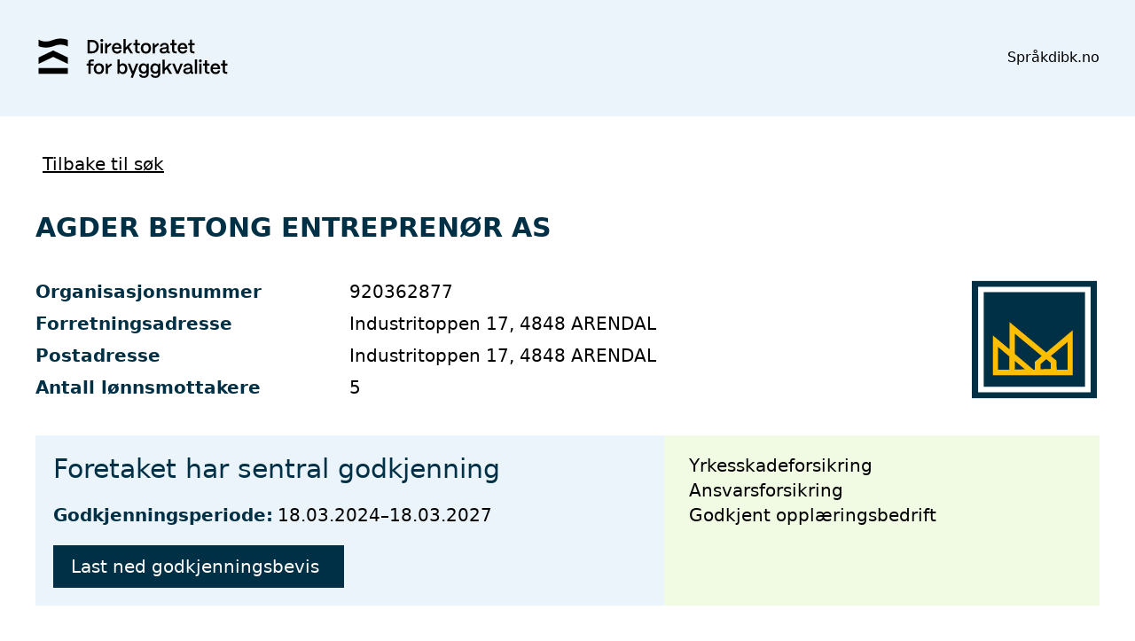

--- FILE ---
content_type: text/html; charset=utf-8
request_url: https://sgregister.dibk.no/enterprises/920362877
body_size: 3758
content:
<!DOCTYPE html><html class="h-full"><head><meta charset="utf-8" /><meta content="IE=Edge,chrome=1" http-equiv="X-UA-Compatible" /><meta content="width=device-width, initial-scale=1.0" name="viewport" /><meta content="c2e4fe9" name="app_git_revision" /><meta content="7e22f88" name="catwalk_git_revision" /><meta content="2026-01-06 09:47:19 +0100" name="build_time" /><meta content="2026-01-06 09:49:22 +0100" name="startup_time" /><meta content="5.0" name="version" /><meta content="4.0.6" name="catwalk_version" /><meta content="0.1.0" name="documaster_version" /><link rel="icon" type="image/x-icon" href="/assets/sentral_godkjenning-371f2c5d785fa251e432dec996db3c29f3c0641e.svg" /><link rel="stylesheet" href="/assets/tom-select-4b4513b4a4311d7bc017410cafa5e53e23240a9a.css" /><link rel="stylesheet" href="/assets/tailwind-16a3bb2327945769c0a1141dd002811062fdc82a.css" data-turbo-track="reload" /><script type="importmap" data-turbo-track="reload">{
  "imports": {
    "application": "/assets/application-e3d44bf07e693513e5cba391d06b4b74ae72c550.js",
    "@hotwired/stimulus": "/assets/stimulus.min-4b1e420eb07f8afa5ce3620fe38b5e2d411bc3ec.js",
    "@hotwired/stimulus-loading": "/assets/stimulus-loading-1fc53fe7a488db9281d2ff88509e8f45d6119ee4.js",
    "@hotwired/turbo-rails": "/assets/turbo.min-ad2c7b8603e0c750f33216ebe61466cb26c687fe.js",
    "tom-select": "/assets/tom-select-ec175e4a7654f99cd4b091ccc05f9970372e0a86.js",
    "lodash": "/assets/lodash-512e8acf076afb411ffdb7b289f26437f025a098.js",
    "@fortawesome/fontawesome-free": "/assets/@fortawesome--fontawesome-free-3958f138c05de0c1a18083e8d677a0fa5d5eb784.js",
    "@fortawesome/fontawesome-svg-core": "/assets/@fortawesome--fontawesome-svg-core-3a3df1eb8af2fdb1a38dfb9387851716edda51c1.js",
    "@fortawesome/free-solid-svg-icons": "/assets/@fortawesome--free-solid-svg-icons-996fa43eb8888c2ef268ccc9dfd3814528972de8.js",
    "controllers/accordion_controller": "/assets/controllers/accordion_controller-b81d52eb64ce4ee672f41b50d2ef1cb731017798.js",
    "controllers/application": "/assets/controllers/application-3affb3895ffcb21cd10ed1f10e8b2588be20737e.js",
    "controllers/dropdown_controller": "/assets/controllers/dropdown_controller-9b2be6724e8d697f8e5c76608392b5d1d15363c6.js",
    "controllers": "/assets/controllers/index-c3f5d3c4338f2b176f827bf13076b107f0e7766a.js",
    "controllers/mselect_controller": "/assets/controllers/mselect_controller-b1a5f053c974966c722b97a6e4aef57d09b6a229.js",
    "controllers/search_controller": "/assets/controllers/search_controller-66558652b4e52428ef3d41a85ff2d54f8d103b76.js",
    "controllers/select_controller": "/assets/controllers/select_controller-01b92ff2f48858801d3bee924072362e4923e7b3.js"
  }
}</script>
<link rel="modulepreload" href="/assets/application-e3d44bf07e693513e5cba391d06b4b74ae72c550.js">
<link rel="modulepreload" href="/assets/stimulus.min-4b1e420eb07f8afa5ce3620fe38b5e2d411bc3ec.js">
<link rel="modulepreload" href="/assets/stimulus-loading-1fc53fe7a488db9281d2ff88509e8f45d6119ee4.js">
<link rel="modulepreload" href="/assets/turbo.min-ad2c7b8603e0c750f33216ebe61466cb26c687fe.js">
<link rel="modulepreload" href="/assets/tom-select-ec175e4a7654f99cd4b091ccc05f9970372e0a86.js">
<link rel="modulepreload" href="/assets/lodash-512e8acf076afb411ffdb7b289f26437f025a098.js">
<link rel="modulepreload" href="/assets/@fortawesome--fontawesome-free-3958f138c05de0c1a18083e8d677a0fa5d5eb784.js">
<link rel="modulepreload" href="/assets/@fortawesome--fontawesome-svg-core-3a3df1eb8af2fdb1a38dfb9387851716edda51c1.js">
<link rel="modulepreload" href="/assets/@fortawesome--free-solid-svg-icons-996fa43eb8888c2ef268ccc9dfd3814528972de8.js">
<link rel="modulepreload" href="/assets/controllers/accordion_controller-b81d52eb64ce4ee672f41b50d2ef1cb731017798.js">
<link rel="modulepreload" href="/assets/controllers/application-3affb3895ffcb21cd10ed1f10e8b2588be20737e.js">
<link rel="modulepreload" href="/assets/controllers/dropdown_controller-9b2be6724e8d697f8e5c76608392b5d1d15363c6.js">
<link rel="modulepreload" href="/assets/controllers/index-c3f5d3c4338f2b176f827bf13076b107f0e7766a.js">
<link rel="modulepreload" href="/assets/controllers/mselect_controller-b1a5f053c974966c722b97a6e4aef57d09b6a229.js">
<link rel="modulepreload" href="/assets/controllers/search_controller-66558652b4e52428ef3d41a85ff2d54f8d103b76.js">
<link rel="modulepreload" href="/assets/controllers/select_controller-01b92ff2f48858801d3bee924072362e4923e7b3.js">
<script type="module">import "application"</script><title>Sentral Godkjenning</title><meta name="csrf-param" content="authenticity_token" />
<meta name="csrf-token" content="ln9tcp7td1gRWMfqMFSH2kv-IAP56sQh8-6e_DZjPpQtlbB5wmrTKBr0SEcDDcWNBcIe0ggDKXWPTvOHVnt1sg" /></head><body class="h-full flex flex-col"><header class="bg-primary"><div class="container mx-auto p-5 md_p-10"><div class="flex flex-row flex-wrap items-center justify-between gap-5"><a href="/"><img style="width: 220px" class="mr-4" src="/assets/logo_2025-5207dceb09d651dd7c9571d7c9a9cabb1f1b36eb.svg" /></a><div class="flex flex-row gap-5"><div class="relative" data-controller="dropdown"><a data-action="dropdown#toggle click@window-&gt;dropdown#hide" data-dropdown-target="toggle">Språk <i class="fas fa-angle-down"></i></a><div class="absolute bg-white p-3 border border-border rounded hidden" data-dropdown-target="menu"><div class="flex items-center gap-1"><i class="fas fa-check pad-left"></i> Bokmål</div><div class="flex items-center gap-1"><i class="fas fa-check pad-left opacity-0"></i> <a href="/enterprises/920362877?locale=nn">Nynorsk</a></div><div class="flex items-center gap-1"><i class="fas fa-check pad-left opacity-0"></i> <a href="/enterprises/920362877?locale=en">English</a></div></div></div><div><a class="btn-small" href="http://dibk.no/">dibk.no</a></div></div></div></div></header><div class="fixed"><div data-module="ajax-alerts" id="ajax-alerts"></div></div><main class="container grow mx-auto p-5 md_p-10"><div class="mb-10"><a class="underline text-xl hover_no-underline" href="/"><i class="fa-solid fa-chevron-left me-2"></i>Tilbake til søk</a></div><h2 class="text-secondary text-3xl font-bold mb-10">AGDER BETONG ENTREPRENØR AS</h2><div class="flex flex-cols flex-wrap gap-5 justify-between"><div class="grid grid-cols-1 md_grid-cols-2 gap-2"><b class="text-secondary text-xl">Organisasjonsnummer</b><p class="text-xl">920362877</p><b class="text-secondary text-xl">Forretningsadresse</b><p class="text-xl">Industritoppen 17, 4848 ARENDAL</p><b class="text-secondary text-xl">Postadresse</b><p class="text-xl">Industritoppen 17, 4848 ARENDAL</p><b class="text-secondary text-xl">Antall lønnsmottakere</b><p class="text-xl">5</p></div><img id="approved-image" class="w-36" src="/assets/sentral_godkjenning-371f2c5d785fa251e432dec996db3c29f3c0641e.svg" /></div><div class="flex flex-row flex-wrap justify-stretch gap-5 my-10"><div class="bg-primary p-5 grow"><h3 class="text-3xl text-secondary mb-5">Foretaket har sentral godkjenning</h3><b class="text-secondary text-xl">Godkjenningsperiode:</b> <span class="text-xl">18.03.2024&ndash;18.03.2027</span><div class="mt-5"><a target="_blank" class="inline-block px-5 py-2.5 bg-secondary text-white text-xl" href="/enterprises/920362877/approval_certificate">Last ned godkjenningsbevis<i class="fa-solid fa-download ms-2"></i></a></div></div><div class="bg-dibk-green p-5 grow"><p class="text-xl"><i class="fa-solid fa-check me-2 text-green-700"></i>Yrkesskadeforsikring</p><p class="text-xl"><i class="fa-solid fa-check me-2 text-green-700"></i>Ansvarsforsikring</p><p class="text-xl"><i class="fa-solid fa-check me-2 text-green-700"></i>Godkjent opplæringsbedrift</p></div></div><h5 class="text-secondary text-2xl font-semibold mb-5">AGDER BETONG ENTREPRENØR AS er godkjent innen følgende områder:</h5><table class="hidden lg_table w-full"><thead><tr><th class="text-secondary text-start text-xl font-semibold">Funksjon</th><th class="text-secondary text-start text-xl font-semibold">Fagområde</th><th class="text-secondary text-start text-xl font-semibold">Tiltaksklasse</th><th class="text-secondary text-xl font-semibold"></th></tr></thead><tbody data-controller="accordion"><tr><td class="py-2 text-xl">Utførende</td><td class="py-2 text-xl">Plasstøpte betongkonstruksjoner</td><td class="py-2 text-xl">1</td><td class="py-2 text-xl text-end"><button class="px-5 py-2 5 bg-secondary text-white" data-accordion-target="show" data-action="click-&gt;accordion#show">Vis betydning<i class="fa-solid fa-chevron-down ms-2"></i></button><button class="px-5 py-2 5 bg-secondary text-white hidden" data-accordion-target="hide" data-action="click-&gt;accordion#hide">Skjul betydning<i class="fa-solid fa-chevron-up ms-2"></i></button></td></tr><tr class="hidden" data-accordion-target="menu"><td class="bg-primary p-5" colspan="4"><div class="prose md_prose-xl max-w-full"><p><b>Utførende, tiltaksklasse 1</b></p><div><h3><b>Kravene til utdanning og praksis for dette godkjenningsområdet i tiltaksklasse 1</b><br></h2>
Fast ansatt faglig ledelse skal ha utdanning og praksis som er relevant for dette godkjenningsområdet i tiltaksklasse 1. Følgende minimumskrav til utdanningsnivå og praksislengde må være oppfylt:<p>

<h4><b><ul><li>fag-/svennebrev eller tilsvarende</l>
<li>2 års relevant praksis</li></ul></b></h3>

<p>
<p>
<h3><b>Dette omfatter fagområdet</h2></b>
Utførelse av plasstøpte betongkonstruksjoner omfatter forskalings-, armerings- og utstøpningsarbeider av konstruksjoner som fundamenter, vegger, søyler, bjelker og dekker. 
<p>

<h3><b>Dette omfatter tiltaksklasse 1</b></h2>
Utførelse av plasstøpte betongkonstruksjoner i tiltaksklasse 1 omfatter arbeider i byggverk i pålitelighetsklasse 1. Et eksempel på dette kan være fundamenter, vegger, dekker og lignende for småhus inntil 3 etasjer og 2 boenheter over hverandre. Andre eksempler kan være bygninger for publikum og arbeidsbygninger inntil 2 etasjer, forstøtningskonstruksjoner inntil 2 meter og kummer uten trafikkbelastning. Kulverter og bruer med spennvidder inntil 6 meter er også omfattet av denne tiltaksklassen. </div></div></td></tr></tbody><tbody data-controller="accordion"><tr><td class="py-2 text-xl">Utførende</td><td class="py-2 text-xl">Montering av bærende metall- eller betongkonstruksjoner</td><td class="py-2 text-xl">1</td><td class="py-2 text-xl text-end"><button class="px-5 py-2 5 bg-secondary text-white" data-accordion-target="show" data-action="click-&gt;accordion#show">Vis betydning<i class="fa-solid fa-chevron-down ms-2"></i></button><button class="px-5 py-2 5 bg-secondary text-white hidden" data-accordion-target="hide" data-action="click-&gt;accordion#hide">Skjul betydning<i class="fa-solid fa-chevron-up ms-2"></i></button></td></tr><tr class="hidden" data-accordion-target="menu"><td class="bg-primary p-5" colspan="4"><div class="prose md_prose-xl max-w-full"><p><b>Utførende, tiltaksklasse 1</b></p><div><h3><b>Kravene til utdanning og praksis for dette godkjenningsområdet i tiltaksklasse 1</b><br></h2>
Fast ansatt faglig ledelse skal ha utdanning og praksis som er relevant for dette godkjenningsområdet i tiltaksklasse 1. Følgende minimumskrav til utdanningsnivå og praksislengde må være oppfylt:<p>

<h4><b><ul><li>fag-/svennebrev eller tilsvarende</l>
<li>2 års relevant praksis</li></ul></b></h3>

<p>
<p>
<h3><b>Dette omfatter fagområdet</h2></b>
Dette fagområdet omfatter montering av bærende og ikke-bærende bygningsdeler av metall og prefabrikkerte betongelementer. Eventuelle sikringstiltak, montering og avstivning under montering og ansvar for utførelse av brannisolering og branntetting inngår også i fagområdet.
<p>

<h3><b>Dette omfatter tiltaksklasse 1</b></h2>
Dette godkjenningsområdet i tiltaksklasse 1 omfatter montering av bærende metall- eller betongkonstruksjoner i bygg eller anlegg i pålitelighetsklasse 1. Dette kan for eksempel være bensinstasjoner, enkle industribygg og lager- eller landbruksbygg. Andre eksempler kan være nye balkonger på boligblokker inntil 5 etasjer, solavskjerming, tak over inngangsparti og mezzanin. Bruer og kulverter med spennvidder inntil 10 meter og tårn inntil 10 meters høyde omfattes også av denne tiltaksklassen. </div></div></td></tr></tbody></table><div class="flex flex-col lg_hidden"><div class="flex flex-col gap-2 odd_bg-primary p-5" data-controller="accordion"><p><b>Funksjon</b> Utførende</p><p><b>Fagområde</b> Plasstøpte betongkonstruksjoner</p><p><b>Tiltaksklasse</b> 1</p><button class="px-5 py-2 5 bg-secondary text-white" data-accordion-target="show" data-action="click-&gt;accordion#show">Vis betydning<i class="fa-solid fa-chevron-down ms-2"></i></button><button class="px-5 py-2 5 bg-secondary text-white sticky top-2 hidden" data-accordion-target="hide" data-action="click-&gt;accordion#hide">Skjul betydning<i class="fa-solid fa-chevron-up ms-2"></i></button><div class="prose md_prose-xl max-w-full hidden" data-accordion-target="menu"><p><b>Utførende, tiltaksklasse 1</b></p><h3><b>Kravene til utdanning og praksis for dette godkjenningsområdet i tiltaksklasse 1</b><br></h2>
Fast ansatt faglig ledelse skal ha utdanning og praksis som er relevant for dette godkjenningsområdet i tiltaksklasse 1. Følgende minimumskrav til utdanningsnivå og praksislengde må være oppfylt:<p>

<h4><b><ul><li>fag-/svennebrev eller tilsvarende</l>
<li>2 års relevant praksis</li></ul></b></h3>

<p>
<p>
<h3><b>Dette omfatter fagområdet</h2></b>
Utførelse av plasstøpte betongkonstruksjoner omfatter forskalings-, armerings- og utstøpningsarbeider av konstruksjoner som fundamenter, vegger, søyler, bjelker og dekker. 
<p>

<h3><b>Dette omfatter tiltaksklasse 1</b></h2>
Utførelse av plasstøpte betongkonstruksjoner i tiltaksklasse 1 omfatter arbeider i byggverk i pålitelighetsklasse 1. Et eksempel på dette kan være fundamenter, vegger, dekker og lignende for småhus inntil 3 etasjer og 2 boenheter over hverandre. Andre eksempler kan være bygninger for publikum og arbeidsbygninger inntil 2 etasjer, forstøtningskonstruksjoner inntil 2 meter og kummer uten trafikkbelastning. Kulverter og bruer med spennvidder inntil 6 meter er også omfattet av denne tiltaksklassen. </div></div><div class="flex flex-col gap-2 odd_bg-primary p-5" data-controller="accordion"><p><b>Funksjon</b> Utførende</p><p><b>Fagområde</b> Montering av bærende metall- eller betongkonstruksjoner</p><p><b>Tiltaksklasse</b> 1</p><button class="px-5 py-2 5 bg-secondary text-white" data-accordion-target="show" data-action="click-&gt;accordion#show">Vis betydning<i class="fa-solid fa-chevron-down ms-2"></i></button><button class="px-5 py-2 5 bg-secondary text-white sticky top-2 hidden" data-accordion-target="hide" data-action="click-&gt;accordion#hide">Skjul betydning<i class="fa-solid fa-chevron-up ms-2"></i></button><div class="prose md_prose-xl max-w-full hidden" data-accordion-target="menu"><p><b>Utførende, tiltaksklasse 1</b></p><h3><b>Kravene til utdanning og praksis for dette godkjenningsområdet i tiltaksklasse 1</b><br></h2>
Fast ansatt faglig ledelse skal ha utdanning og praksis som er relevant for dette godkjenningsområdet i tiltaksklasse 1. Følgende minimumskrav til utdanningsnivå og praksislengde må være oppfylt:<p>

<h4><b><ul><li>fag-/svennebrev eller tilsvarende</l>
<li>2 års relevant praksis</li></ul></b></h3>

<p>
<p>
<h3><b>Dette omfatter fagområdet</h2></b>
Dette fagområdet omfatter montering av bærende og ikke-bærende bygningsdeler av metall og prefabrikkerte betongelementer. Eventuelle sikringstiltak, montering og avstivning under montering og ansvar for utførelse av brannisolering og branntetting inngår også i fagområdet.
<p>

<h3><b>Dette omfatter tiltaksklasse 1</b></h2>
Dette godkjenningsområdet i tiltaksklasse 1 omfatter montering av bærende metall- eller betongkonstruksjoner i bygg eller anlegg i pålitelighetsklasse 1. Dette kan for eksempel være bensinstasjoner, enkle industribygg og lager- eller landbruksbygg. Andre eksempler kan være nye balkonger på boligblokker inntil 5 etasjer, solavskjerming, tak over inngangsparti og mezzanin. Bruer og kulverter med spennvidder inntil 10 meter og tårn inntil 10 meters høyde omfattes også av denne tiltaksklassen. </div></div></div></main><footer class="bg-secondary"><div class="container mx-auto text-white text-lg p-5 md_p-10"><div class="grid grid-cols-1 sm_grid-cols-2 gap-5 lg_grid-cols-4"><div class="flex flex-col gap-5 content-start grow"><p><strong>Om Direktoratet for byggkvalitet</strong></p>
  <p><a class="underline hover_no-underline" href="https://www.dibk.no/om-direktoratet-for-byggkvalitet" title="Om oss">Om oss</a></p>
  <p><a class="underline hover_no-underline" href="https://www.dibk.no/om-direktoratet-for-byggkvalitet/kontakt-oss" title="Kontakt oss">Kontakt oss</a></p>
  <p><a class="underline hover_no-underline" href="https://www.dibk.no/om-direktoratet-for-byggkvalitet/personvernerklaring" title="Personvernerklæring - slik behandler vi personopplysninger">Personvernerklæring</a></p>
  <p><a class="underline hover_no-underline" href="https://uustatus.no/nb/erklaringer/publisert/8ca10ee4-2679-465b-b208-ed1a992ca705" target="_blank">Tilgjengelighetserklæring</a></p>
  <p>&nbsp;</p>
</div>

<div class="flex flex-col gap-5 content-start grow"><p><strong>Presse og nyheter</strong></p>
  <p><a class="underline hover_no-underline" href="https://www.dibk.no/om-direktoratet-for-byggkvalitet/for-presse" title="Presse">Presse</a></p>
  <p><a class="underline hover_no-underline" href="https://www.dibk.no/om-direktoratet-for-byggkvalitet/hold-deg-oppdatert-om-byggesak" title="Abonner på nyhetsbrev">Abonner på nyhetsbrev</a></p>
  <p><a class="underline hover_no-underline" href="https://www.dibk.no/Nyhetsarkiv" title="Nyhetsarkiv">Nyhetsarkiv</a></p>
  <p><a class="underline hover_no-underline" href="https://www.dibk.no/om-direktoratet-for-byggkvalitet/for-presse/Postjournal" title="Offentlig postjournal">Offentlig postjournal</a></p>
  <p>&nbsp;</p>
</div>

<div class="flex flex-col gap-5 content-start grow"><p><strong>Arrangementer</strong></p>
  <p><a class="underline hover_no-underline" href="https://www.dibk.no/om-direktoratet-for-byggkvalitet/byggesaksdagene" title="Byggesaksdagene">Byggesaksdagene</a></p>
  <p><a class="underline hover_no-underline" href="https://www.dibk.no/om-direktoratet-for-byggkvalitet/tilsynsdagen" title="Tilsynsdagen">Tilsynsdagen</a></p>
  <p><a class="underline hover_no-underline" href="https://www.dibk.no/om-direktoratet-for-byggkvalitet/byggkvalitetsdagen" title="Byggkvalitetsdagen">Byggkvalitetsdagen</a></p>
  <p><a class="underline hover_no-underline" href="https://www.dibk.no/verktoy-og-veivisere/brannsikkerhet/fagdag-om-brann" title="Fagdager om brann">Fagdager om brann</a></p>
  <p>&nbsp;</p>
</div>

<div class="flex flex-col gap-5 content-start grow"><p><strong>Construction Products</strong></p>
  <p><a class="underline hover_no-underline" href="https://www.dibk.no/byggevarer/pcp-construction-norway" title="Product contact point for construction">Product contact point for construction</a></p>
  <p>&nbsp;</p>
</div></div></div></footer></body></html>

--- FILE ---
content_type: text/javascript
request_url: https://sgregister.dibk.no/assets/@fortawesome--fontawesome-svg-core-3a3df1eb8af2fdb1a38dfb9387851716edda51c1.js
body_size: 17685
content:
function ownKeys(n,a){var t=Object.keys(n);if(Object.getOwnPropertySymbols){var e=Object.getOwnPropertySymbols(n);a&&(e=e.filter((function(a){return Object.getOwnPropertyDescriptor(n,a).enumerable}))),t.push.apply(t,e)}return t}function _objectSpread2(n){for(var a=1;a<arguments.length;a++){var t=null!=arguments[a]?arguments[a]:{};a%2?ownKeys(Object(t),!0).forEach((function(a){_defineProperty(n,a,t[a])})):Object.getOwnPropertyDescriptors?Object.defineProperties(n,Object.getOwnPropertyDescriptors(t)):ownKeys(Object(t)).forEach((function(a){Object.defineProperty(n,a,Object.getOwnPropertyDescriptor(t,a))}))}return n}function _typeof(n){return _typeof="function"==typeof Symbol&&"symbol"==typeof Symbol.iterator?function(n){return typeof n}:function(n){return n&&"function"==typeof Symbol&&n.constructor===Symbol&&n!==Symbol.prototype?"symbol":typeof n},_typeof(n)}function _classCallCheck(n,a){if(!(n instanceof a))throw new TypeError("Cannot call a class as a function")}function _defineProperties(n,a){for(var t=0;t<a.length;t++){var e=a[t];e.enumerable=e.enumerable||false;e.configurable=true;"value"in e&&(e.writable=true);Object.defineProperty(n,e.key,e)}}function _createClass(n,a,t){a&&_defineProperties(n.prototype,a);t&&_defineProperties(n,t);Object.defineProperty(n,"prototype",{writable:false});return n}function _defineProperty(n,a,t){a in n?Object.defineProperty(n,a,{value:t,enumerable:true,configurable:true,writable:true}):n[a]=t;return n}function _slicedToArray(n,a){return _arrayWithHoles(n)||_iterableToArrayLimit(n,a)||_unsupportedIterableToArray(n,a)||_nonIterableRest()}function _toConsumableArray(n){return _arrayWithoutHoles(n)||_iterableToArray(n)||_unsupportedIterableToArray(n)||_nonIterableSpread()}function _arrayWithoutHoles(n){if(Array.isArray(n))return _arrayLikeToArray(n)}function _arrayWithHoles(n){if(Array.isArray(n))return n}function _iterableToArray(n){if(typeof Symbol!=="undefined"&&n[Symbol.iterator]!=null||n["@@iterator"]!=null)return Array.from(n)}function _iterableToArrayLimit(n,a){var t=n==null?null:typeof Symbol!=="undefined"&&n[Symbol.iterator]||n["@@iterator"];if(t!=null){var e=[];var r=true;var i=false;var o,s;try{for(t=t.call(n);!(r=(o=t.next()).done);r=true){e.push(o.value);if(a&&e.length===a)break}}catch(n){i=true;s=n}finally{try{r||t.return==null||t.return()}finally{if(i)throw s}}return e}}function _unsupportedIterableToArray(n,a){if(n){if(typeof n==="string")return _arrayLikeToArray(n,a);var t=Object.prototype.toString.call(n).slice(8,-1);t==="Object"&&n.constructor&&(t=n.constructor.name);return t==="Map"||t==="Set"?Array.from(n):t==="Arguments"||/^(?:Ui|I)nt(?:8|16|32)(?:Clamped)?Array$/.test(t)?_arrayLikeToArray(n,a):void 0}}function _arrayLikeToArray(n,a){(a==null||a>n.length)&&(a=n.length);for(var t=0,e=new Array(a);t<a;t++)e[t]=n[t];return e}function _nonIterableSpread(){throw new TypeError("Invalid attempt to spread non-iterable instance.\nIn order to be iterable, non-array objects must have a [Symbol.iterator]() method.")}function _nonIterableRest(){throw new TypeError("Invalid attempt to destructure non-iterable instance.\nIn order to be iterable, non-array objects must have a [Symbol.iterator]() method.")}var n=function noop(){};var a={};var t={};var e=null;var r={mark:n,measure:n};try{typeof window!=="undefined"&&(a=window);typeof document!=="undefined"&&(t=document);typeof MutationObserver!=="undefined"&&(e=MutationObserver);typeof performance!=="undefined"&&(r=performance)}catch(n){}var i=a.navigator||{},o=i.userAgent,s=o===void 0?"":o;var c=a;var f=t;var l=e;var u=r;c.document;var m=!!f.documentElement&&!!f.head&&typeof f.addEventListener==="function"&&typeof f.createElement==="function";var d=~s.indexOf("MSIE")||~s.indexOf("Trident/");var v,b,p,g,y;var h="___FONT_AWESOME___";var k=16;var x="fa";var w="svg-inline--fa";var A="data-fa-i2svg";var S="data-fa-pseudo-element";var P="data-fa-pseudo-element-pending";var j="data-prefix";var _="data-icon";var C="fontawesome-i2svg";var O="async";var N=["HTML","HEAD","STYLE","SCRIPT"];var I=function(){try{return process.env.NODE_ENV==="production"}catch(n){return false}}();var M="classic";var E="sharp";var z=[M,E];function familyProxy(n){return new Proxy(n,{get:function get(n,a){return a in n?n[a]:n[M]}})}var L=familyProxy((v={},_defineProperty(v,M,{fa:"solid",fas:"solid","fa-solid":"solid",far:"regular","fa-regular":"regular",fal:"light","fa-light":"light",fat:"thin","fa-thin":"thin",fad:"duotone","fa-duotone":"duotone",fab:"brands","fa-brands":"brands",fak:"kit",fakd:"kit","fa-kit":"kit","fa-kit-duotone":"kit"}),_defineProperty(v,E,{fa:"solid",fass:"solid","fa-solid":"solid",fasr:"regular","fa-regular":"regular",fasl:"light","fa-light":"light",fast:"thin","fa-thin":"thin"}),v));var T=familyProxy((b={},_defineProperty(b,M,{solid:"fas",regular:"far",light:"fal",thin:"fat",duotone:"fad",brands:"fab",kit:"fak"}),_defineProperty(b,E,{solid:"fass",regular:"fasr",light:"fasl",thin:"fast"}),b));var D=familyProxy((p={},_defineProperty(p,M,{fab:"fa-brands",fad:"fa-duotone",fak:"fa-kit",fal:"fa-light",far:"fa-regular",fas:"fa-solid",fat:"fa-thin"}),_defineProperty(p,E,{fass:"fa-solid",fasr:"fa-regular",fasl:"fa-light",fast:"fa-thin"}),p));var R=familyProxy((g={},_defineProperty(g,M,{"fa-brands":"fab","fa-duotone":"fad","fa-kit":"fak","fa-light":"fal","fa-regular":"far","fa-solid":"fas","fa-thin":"fat"}),_defineProperty(g,E,{"fa-solid":"fass","fa-regular":"fasr","fa-light":"fasl","fa-thin":"fast"}),g));var Y=/fa(s|r|l|t|d|b|k|ss|sr|sl|st)?[\-\ ]/;var F="fa-layers-text";var H=/Font ?Awesome ?([56 ]*)(Solid|Regular|Light|Thin|Duotone|Brands|Free|Pro|Sharp|Kit)?.*/i;var U=familyProxy((y={},_defineProperty(y,M,{900:"fas",400:"far",normal:"far",300:"fal",100:"fat"}),_defineProperty(y,E,{900:"fass",400:"fasr",300:"fasl",100:"fast"}),y));var W=[1,2,3,4,5,6,7,8,9,10];var V=W.concat([11,12,13,14,15,16,17,18,19,20]);var q=["class","data-prefix","data-icon","data-fa-transform","data-fa-mask"];var B={GROUP:"duotone-group",SWAP_OPACITY:"swap-opacity",PRIMARY:"primary",SECONDARY:"secondary"};var G=new Set;Object.keys(T[M]).map(G.add.bind(G));Object.keys(T[E]).map(G.add.bind(G));var X=[].concat(z,_toConsumableArray(G),["2xs","xs","sm","lg","xl","2xl","beat","border","fade","beat-fade","bounce","flip-both","flip-horizontal","flip-vertical","flip","fw","inverse","layers-counter","layers-text","layers","li","pull-left","pull-right","pulse","rotate-180","rotate-270","rotate-90","rotate-by","shake","spin-pulse","spin-reverse","spin","stack-1x","stack-2x","stack","ul",B.GROUP,B.SWAP_OPACITY,B.PRIMARY,B.SECONDARY]).concat(W.map((function(n){return"".concat(n,"x")}))).concat(V.map((function(n){return"w-".concat(n)})));var K=c.FontAwesomeConfig||{};function getAttrConfig(n){var a=f.querySelector("script["+n+"]");if(a)return a.getAttribute(n)}function coerce(n){return n===""||n!=="false"&&(n==="true"||n)}if(f&&typeof f.querySelector==="function"){var J=[["data-family-prefix","familyPrefix"],["data-css-prefix","cssPrefix"],["data-family-default","familyDefault"],["data-style-default","styleDefault"],["data-replacement-class","replacementClass"],["data-auto-replace-svg","autoReplaceSvg"],["data-auto-add-css","autoAddCss"],["data-auto-a11y","autoA11y"],["data-search-pseudo-elements","searchPseudoElements"],["data-observe-mutations","observeMutations"],["data-mutate-approach","mutateApproach"],["data-keep-original-source","keepOriginalSource"],["data-measure-performance","measurePerformance"],["data-show-missing-icons","showMissingIcons"]];J.forEach((function(n){var a=_slicedToArray(n,2),t=a[0],e=a[1];var r=coerce(getAttrConfig(t));r!==void 0&&r!==null&&(K[e]=r)}))}var Q={styleDefault:"solid",familyDefault:"classic",cssPrefix:x,replacementClass:w,autoReplaceSvg:true,autoAddCss:true,autoA11y:true,searchPseudoElements:false,observeMutations:true,mutateApproach:"async",keepOriginalSource:true,measurePerformance:false,showMissingIcons:true};K.familyPrefix&&(K.cssPrefix=K.familyPrefix);var Z=_objectSpread2(_objectSpread2({},Q),K);Z.autoReplaceSvg||(Z.observeMutations=false);var $={};Object.keys(Q).forEach((function(n){Object.defineProperty($,n,{enumerable:true,set:function set(a){Z[n]=a;nn.forEach((function(n){return n($)}))},get:function get(){return Z[n]}})}));Object.defineProperty($,"familyPrefix",{enumerable:true,set:function set(n){Z.cssPrefix=n;nn.forEach((function(n){return n($)}))},get:function get(){return Z.cssPrefix}});c.FontAwesomeConfig=$;var nn=[];function onChange(n){nn.push(n);return function(){nn.splice(nn.indexOf(n),1)}}var an=k;var tn={size:16,x:0,y:0,rotate:0,flipX:false,flipY:false};function insertCss(n){if(n&&m){var a=f.createElement("style");a.setAttribute("type","text/css");a.innerHTML=n;var t=f.head.childNodes;var e=null;for(var r=t.length-1;r>-1;r--){var i=t[r];var o=(i.tagName||"").toUpperCase();["STYLE","LINK"].indexOf(o)>-1&&(e=i)}f.head.insertBefore(a,e);return n}}var en="0123456789abcdefghijklmnopqrstuvwxyzABCDEFGHIJKLMNOPQRSTUVWXYZ";function nextUniqueId(){var n=12;var a="";while(n-- >0)a+=en[Math.random()*62|0];return a}function toArray(n){var a=[];for(var t=(n||[]).length>>>0;t--;)a[t]=n[t];return a}function classArray(n){return n.classList?toArray(n.classList):(n.getAttribute("class")||"").split(" ").filter((function(n){return n}))}function htmlEscape(n){return"".concat(n).replace(/&/g,"&amp;").replace(/"/g,"&quot;").replace(/'/g,"&#39;").replace(/</g,"&lt;").replace(/>/g,"&gt;")}function joinAttributes(n){return Object.keys(n||{}).reduce((function(a,t){return a+"".concat(t,'="').concat(htmlEscape(n[t]),'" ')}),"").trim()}function joinStyles(n){return Object.keys(n||{}).reduce((function(a,t){return a+"".concat(t,": ").concat(n[t].trim(),";")}),"")}function transformIsMeaningful(n){return n.size!==tn.size||n.x!==tn.x||n.y!==tn.y||n.rotate!==tn.rotate||n.flipX||n.flipY}function transformForSvg(n){var a=n.transform,t=n.containerWidth,e=n.iconWidth;var r={transform:"translate(".concat(t/2," 256)")};var i="translate(".concat(a.x*32,", ").concat(a.y*32,") ");var o="scale(".concat(a.size/16*(a.flipX?-1:1),", ").concat(a.size/16*(a.flipY?-1:1),") ");var s="rotate(".concat(a.rotate," 0 0)");var c={transform:"".concat(i," ").concat(o," ").concat(s)};var f={transform:"translate(".concat(e/2*-1," -256)")};return{outer:r,inner:c,path:f}}function transformForCss(n){var a=n.transform,t=n.width,e=t===void 0?k:t,r=n.height,i=r===void 0?k:r,o=n.startCentered,s=o!==void 0&&o;var c="";c+=s&&d?"translate(".concat(a.x/an-e/2,"em, ").concat(a.y/an-i/2,"em) "):s?"translate(calc(-50% + ".concat(a.x/an,"em), calc(-50% + ").concat(a.y/an,"em)) "):"translate(".concat(a.x/an,"em, ").concat(a.y/an,"em) ");c+="scale(".concat(a.size/an*(a.flipX?-1:1),", ").concat(a.size/an*(a.flipY?-1:1),") ");c+="rotate(".concat(a.rotate,"deg) ");return c}var rn=':root, :host {\n  --fa-font-solid: normal 900 1em/1 "Font Awesome 6 Solid";\n  --fa-font-regular: normal 400 1em/1 "Font Awesome 6 Regular";\n  --fa-font-light: normal 300 1em/1 "Font Awesome 6 Light";\n  --fa-font-thin: normal 100 1em/1 "Font Awesome 6 Thin";\n  --fa-font-duotone: normal 900 1em/1 "Font Awesome 6 Duotone";\n  --fa-font-sharp-solid: normal 900 1em/1 "Font Awesome 6 Sharp";\n  --fa-font-sharp-regular: normal 400 1em/1 "Font Awesome 6 Sharp";\n  --fa-font-sharp-light: normal 300 1em/1 "Font Awesome 6 Sharp";\n  --fa-font-sharp-thin: normal 100 1em/1 "Font Awesome 6 Sharp";\n  --fa-font-brands: normal 400 1em/1 "Font Awesome 6 Brands";\n}\n\nsvg:not(:root).svg-inline--fa, svg:not(:host).svg-inline--fa {\n  overflow: visible;\n  box-sizing: content-box;\n}\n\n.svg-inline--fa {\n  display: var(--fa-display, inline-block);\n  height: 1em;\n  overflow: visible;\n  vertical-align: -0.125em;\n}\n.svg-inline--fa.fa-2xs {\n  vertical-align: 0.1em;\n}\n.svg-inline--fa.fa-xs {\n  vertical-align: 0em;\n}\n.svg-inline--fa.fa-sm {\n  vertical-align: -0.0714285705em;\n}\n.svg-inline--fa.fa-lg {\n  vertical-align: -0.2em;\n}\n.svg-inline--fa.fa-xl {\n  vertical-align: -0.25em;\n}\n.svg-inline--fa.fa-2xl {\n  vertical-align: -0.3125em;\n}\n.svg-inline--fa.fa-pull-left {\n  margin-right: var(--fa-pull-margin, 0.3em);\n  width: auto;\n}\n.svg-inline--fa.fa-pull-right {\n  margin-left: var(--fa-pull-margin, 0.3em);\n  width: auto;\n}\n.svg-inline--fa.fa-li {\n  width: var(--fa-li-width, 2em);\n  top: 0.25em;\n}\n.svg-inline--fa.fa-fw {\n  width: var(--fa-fw-width, 1.25em);\n}\n\n.fa-layers svg.svg-inline--fa {\n  bottom: 0;\n  left: 0;\n  margin: auto;\n  position: absolute;\n  right: 0;\n  top: 0;\n}\n\n.fa-layers-counter, .fa-layers-text {\n  display: inline-block;\n  position: absolute;\n  text-align: center;\n}\n\n.fa-layers {\n  display: inline-block;\n  height: 1em;\n  position: relative;\n  text-align: center;\n  vertical-align: -0.125em;\n  width: 1em;\n}\n.fa-layers svg.svg-inline--fa {\n  -webkit-transform-origin: center center;\n          transform-origin: center center;\n}\n\n.fa-layers-text {\n  left: 50%;\n  top: 50%;\n  -webkit-transform: translate(-50%, -50%);\n          transform: translate(-50%, -50%);\n  -webkit-transform-origin: center center;\n          transform-origin: center center;\n}\n\n.fa-layers-counter {\n  background-color: var(--fa-counter-background-color, #ff253a);\n  border-radius: var(--fa-counter-border-radius, 1em);\n  box-sizing: border-box;\n  color: var(--fa-inverse, #fff);\n  line-height: var(--fa-counter-line-height, 1);\n  max-width: var(--fa-counter-max-width, 5em);\n  min-width: var(--fa-counter-min-width, 1.5em);\n  overflow: hidden;\n  padding: var(--fa-counter-padding, 0.25em 0.5em);\n  right: var(--fa-right, 0);\n  text-overflow: ellipsis;\n  top: var(--fa-top, 0);\n  -webkit-transform: scale(var(--fa-counter-scale, 0.25));\n          transform: scale(var(--fa-counter-scale, 0.25));\n  -webkit-transform-origin: top right;\n          transform-origin: top right;\n}\n\n.fa-layers-bottom-right {\n  bottom: var(--fa-bottom, 0);\n  right: var(--fa-right, 0);\n  top: auto;\n  -webkit-transform: scale(var(--fa-layers-scale, 0.25));\n          transform: scale(var(--fa-layers-scale, 0.25));\n  -webkit-transform-origin: bottom right;\n          transform-origin: bottom right;\n}\n\n.fa-layers-bottom-left {\n  bottom: var(--fa-bottom, 0);\n  left: var(--fa-left, 0);\n  right: auto;\n  top: auto;\n  -webkit-transform: scale(var(--fa-layers-scale, 0.25));\n          transform: scale(var(--fa-layers-scale, 0.25));\n  -webkit-transform-origin: bottom left;\n          transform-origin: bottom left;\n}\n\n.fa-layers-top-right {\n  top: var(--fa-top, 0);\n  right: var(--fa-right, 0);\n  -webkit-transform: scale(var(--fa-layers-scale, 0.25));\n          transform: scale(var(--fa-layers-scale, 0.25));\n  -webkit-transform-origin: top right;\n          transform-origin: top right;\n}\n\n.fa-layers-top-left {\n  left: var(--fa-left, 0);\n  right: auto;\n  top: var(--fa-top, 0);\n  -webkit-transform: scale(var(--fa-layers-scale, 0.25));\n          transform: scale(var(--fa-layers-scale, 0.25));\n  -webkit-transform-origin: top left;\n          transform-origin: top left;\n}\n\n.fa-1x {\n  font-size: 1em;\n}\n\n.fa-2x {\n  font-size: 2em;\n}\n\n.fa-3x {\n  font-size: 3em;\n}\n\n.fa-4x {\n  font-size: 4em;\n}\n\n.fa-5x {\n  font-size: 5em;\n}\n\n.fa-6x {\n  font-size: 6em;\n}\n\n.fa-7x {\n  font-size: 7em;\n}\n\n.fa-8x {\n  font-size: 8em;\n}\n\n.fa-9x {\n  font-size: 9em;\n}\n\n.fa-10x {\n  font-size: 10em;\n}\n\n.fa-2xs {\n  font-size: 0.625em;\n  line-height: 0.1em;\n  vertical-align: 0.225em;\n}\n\n.fa-xs {\n  font-size: 0.75em;\n  line-height: 0.0833333337em;\n  vertical-align: 0.125em;\n}\n\n.fa-sm {\n  font-size: 0.875em;\n  line-height: 0.0714285718em;\n  vertical-align: 0.0535714295em;\n}\n\n.fa-lg {\n  font-size: 1.25em;\n  line-height: 0.05em;\n  vertical-align: -0.075em;\n}\n\n.fa-xl {\n  font-size: 1.5em;\n  line-height: 0.0416666682em;\n  vertical-align: -0.125em;\n}\n\n.fa-2xl {\n  font-size: 2em;\n  line-height: 0.03125em;\n  vertical-align: -0.1875em;\n}\n\n.fa-fw {\n  text-align: center;\n  width: 1.25em;\n}\n\n.fa-ul {\n  list-style-type: none;\n  margin-left: var(--fa-li-margin, 2.5em);\n  padding-left: 0;\n}\n.fa-ul > li {\n  position: relative;\n}\n\n.fa-li {\n  left: calc(var(--fa-li-width, 2em) * -1);\n  position: absolute;\n  text-align: center;\n  width: var(--fa-li-width, 2em);\n  line-height: inherit;\n}\n\n.fa-border {\n  border-color: var(--fa-border-color, #eee);\n  border-radius: var(--fa-border-radius, 0.1em);\n  border-style: var(--fa-border-style, solid);\n  border-width: var(--fa-border-width, 0.08em);\n  padding: var(--fa-border-padding, 0.2em 0.25em 0.15em);\n}\n\n.fa-pull-left {\n  float: left;\n  margin-right: var(--fa-pull-margin, 0.3em);\n}\n\n.fa-pull-right {\n  float: right;\n  margin-left: var(--fa-pull-margin, 0.3em);\n}\n\n.fa-beat {\n  -webkit-animation-name: fa-beat;\n          animation-name: fa-beat;\n  -webkit-animation-delay: var(--fa-animation-delay, 0s);\n          animation-delay: var(--fa-animation-delay, 0s);\n  -webkit-animation-direction: var(--fa-animation-direction, normal);\n          animation-direction: var(--fa-animation-direction, normal);\n  -webkit-animation-duration: var(--fa-animation-duration, 1s);\n          animation-duration: var(--fa-animation-duration, 1s);\n  -webkit-animation-iteration-count: var(--fa-animation-iteration-count, infinite);\n          animation-iteration-count: var(--fa-animation-iteration-count, infinite);\n  -webkit-animation-timing-function: var(--fa-animation-timing, ease-in-out);\n          animation-timing-function: var(--fa-animation-timing, ease-in-out);\n}\n\n.fa-bounce {\n  -webkit-animation-name: fa-bounce;\n          animation-name: fa-bounce;\n  -webkit-animation-delay: var(--fa-animation-delay, 0s);\n          animation-delay: var(--fa-animation-delay, 0s);\n  -webkit-animation-direction: var(--fa-animation-direction, normal);\n          animation-direction: var(--fa-animation-direction, normal);\n  -webkit-animation-duration: var(--fa-animation-duration, 1s);\n          animation-duration: var(--fa-animation-duration, 1s);\n  -webkit-animation-iteration-count: var(--fa-animation-iteration-count, infinite);\n          animation-iteration-count: var(--fa-animation-iteration-count, infinite);\n  -webkit-animation-timing-function: var(--fa-animation-timing, cubic-bezier(0.28, 0.84, 0.42, 1));\n          animation-timing-function: var(--fa-animation-timing, cubic-bezier(0.28, 0.84, 0.42, 1));\n}\n\n.fa-fade {\n  -webkit-animation-name: fa-fade;\n          animation-name: fa-fade;\n  -webkit-animation-delay: var(--fa-animation-delay, 0s);\n          animation-delay: var(--fa-animation-delay, 0s);\n  -webkit-animation-direction: var(--fa-animation-direction, normal);\n          animation-direction: var(--fa-animation-direction, normal);\n  -webkit-animation-duration: var(--fa-animation-duration, 1s);\n          animation-duration: var(--fa-animation-duration, 1s);\n  -webkit-animation-iteration-count: var(--fa-animation-iteration-count, infinite);\n          animation-iteration-count: var(--fa-animation-iteration-count, infinite);\n  -webkit-animation-timing-function: var(--fa-animation-timing, cubic-bezier(0.4, 0, 0.6, 1));\n          animation-timing-function: var(--fa-animation-timing, cubic-bezier(0.4, 0, 0.6, 1));\n}\n\n.fa-beat-fade {\n  -webkit-animation-name: fa-beat-fade;\n          animation-name: fa-beat-fade;\n  -webkit-animation-delay: var(--fa-animation-delay, 0s);\n          animation-delay: var(--fa-animation-delay, 0s);\n  -webkit-animation-direction: var(--fa-animation-direction, normal);\n          animation-direction: var(--fa-animation-direction, normal);\n  -webkit-animation-duration: var(--fa-animation-duration, 1s);\n          animation-duration: var(--fa-animation-duration, 1s);\n  -webkit-animation-iteration-count: var(--fa-animation-iteration-count, infinite);\n          animation-iteration-count: var(--fa-animation-iteration-count, infinite);\n  -webkit-animation-timing-function: var(--fa-animation-timing, cubic-bezier(0.4, 0, 0.6, 1));\n          animation-timing-function: var(--fa-animation-timing, cubic-bezier(0.4, 0, 0.6, 1));\n}\n\n.fa-flip {\n  -webkit-animation-name: fa-flip;\n          animation-name: fa-flip;\n  -webkit-animation-delay: var(--fa-animation-delay, 0s);\n          animation-delay: var(--fa-animation-delay, 0s);\n  -webkit-animation-direction: var(--fa-animation-direction, normal);\n          animation-direction: var(--fa-animation-direction, normal);\n  -webkit-animation-duration: var(--fa-animation-duration, 1s);\n          animation-duration: var(--fa-animation-duration, 1s);\n  -webkit-animation-iteration-count: var(--fa-animation-iteration-count, infinite);\n          animation-iteration-count: var(--fa-animation-iteration-count, infinite);\n  -webkit-animation-timing-function: var(--fa-animation-timing, ease-in-out);\n          animation-timing-function: var(--fa-animation-timing, ease-in-out);\n}\n\n.fa-shake {\n  -webkit-animation-name: fa-shake;\n          animation-name: fa-shake;\n  -webkit-animation-delay: var(--fa-animation-delay, 0s);\n          animation-delay: var(--fa-animation-delay, 0s);\n  -webkit-animation-direction: var(--fa-animation-direction, normal);\n          animation-direction: var(--fa-animation-direction, normal);\n  -webkit-animation-duration: var(--fa-animation-duration, 1s);\n          animation-duration: var(--fa-animation-duration, 1s);\n  -webkit-animation-iteration-count: var(--fa-animation-iteration-count, infinite);\n          animation-iteration-count: var(--fa-animation-iteration-count, infinite);\n  -webkit-animation-timing-function: var(--fa-animation-timing, linear);\n          animation-timing-function: var(--fa-animation-timing, linear);\n}\n\n.fa-spin {\n  -webkit-animation-name: fa-spin;\n          animation-name: fa-spin;\n  -webkit-animation-delay: var(--fa-animation-delay, 0s);\n          animation-delay: var(--fa-animation-delay, 0s);\n  -webkit-animation-direction: var(--fa-animation-direction, normal);\n          animation-direction: var(--fa-animation-direction, normal);\n  -webkit-animation-duration: var(--fa-animation-duration, 2s);\n          animation-duration: var(--fa-animation-duration, 2s);\n  -webkit-animation-iteration-count: var(--fa-animation-iteration-count, infinite);\n          animation-iteration-count: var(--fa-animation-iteration-count, infinite);\n  -webkit-animation-timing-function: var(--fa-animation-timing, linear);\n          animation-timing-function: var(--fa-animation-timing, linear);\n}\n\n.fa-spin-reverse {\n  --fa-animation-direction: reverse;\n}\n\n.fa-pulse,\n.fa-spin-pulse {\n  -webkit-animation-name: fa-spin;\n          animation-name: fa-spin;\n  -webkit-animation-direction: var(--fa-animation-direction, normal);\n          animation-direction: var(--fa-animation-direction, normal);\n  -webkit-animation-duration: var(--fa-animation-duration, 1s);\n          animation-duration: var(--fa-animation-duration, 1s);\n  -webkit-animation-iteration-count: var(--fa-animation-iteration-count, infinite);\n          animation-iteration-count: var(--fa-animation-iteration-count, infinite);\n  -webkit-animation-timing-function: var(--fa-animation-timing, steps(8));\n          animation-timing-function: var(--fa-animation-timing, steps(8));\n}\n\n@media (prefers-reduced-motion: reduce) {\n  .fa-beat,\n.fa-bounce,\n.fa-fade,\n.fa-beat-fade,\n.fa-flip,\n.fa-pulse,\n.fa-shake,\n.fa-spin,\n.fa-spin-pulse {\n    -webkit-animation-delay: -1ms;\n            animation-delay: -1ms;\n    -webkit-animation-duration: 1ms;\n            animation-duration: 1ms;\n    -webkit-animation-iteration-count: 1;\n            animation-iteration-count: 1;\n    -webkit-transition-delay: 0s;\n            transition-delay: 0s;\n    -webkit-transition-duration: 0s;\n            transition-duration: 0s;\n  }\n}\n@-webkit-keyframes fa-beat {\n  0%, 90% {\n    -webkit-transform: scale(1);\n            transform: scale(1);\n  }\n  45% {\n    -webkit-transform: scale(var(--fa-beat-scale, 1.25));\n            transform: scale(var(--fa-beat-scale, 1.25));\n  }\n}\n@keyframes fa-beat {\n  0%, 90% {\n    -webkit-transform: scale(1);\n            transform: scale(1);\n  }\n  45% {\n    -webkit-transform: scale(var(--fa-beat-scale, 1.25));\n            transform: scale(var(--fa-beat-scale, 1.25));\n  }\n}\n@-webkit-keyframes fa-bounce {\n  0% {\n    -webkit-transform: scale(1, 1) translateY(0);\n            transform: scale(1, 1) translateY(0);\n  }\n  10% {\n    -webkit-transform: scale(var(--fa-bounce-start-scale-x, 1.1), var(--fa-bounce-start-scale-y, 0.9)) translateY(0);\n            transform: scale(var(--fa-bounce-start-scale-x, 1.1), var(--fa-bounce-start-scale-y, 0.9)) translateY(0);\n  }\n  30% {\n    -webkit-transform: scale(var(--fa-bounce-jump-scale-x, 0.9), var(--fa-bounce-jump-scale-y, 1.1)) translateY(var(--fa-bounce-height, -0.5em));\n            transform: scale(var(--fa-bounce-jump-scale-x, 0.9), var(--fa-bounce-jump-scale-y, 1.1)) translateY(var(--fa-bounce-height, -0.5em));\n  }\n  50% {\n    -webkit-transform: scale(var(--fa-bounce-land-scale-x, 1.05), var(--fa-bounce-land-scale-y, 0.95)) translateY(0);\n            transform: scale(var(--fa-bounce-land-scale-x, 1.05), var(--fa-bounce-land-scale-y, 0.95)) translateY(0);\n  }\n  57% {\n    -webkit-transform: scale(1, 1) translateY(var(--fa-bounce-rebound, -0.125em));\n            transform: scale(1, 1) translateY(var(--fa-bounce-rebound, -0.125em));\n  }\n  64% {\n    -webkit-transform: scale(1, 1) translateY(0);\n            transform: scale(1, 1) translateY(0);\n  }\n  100% {\n    -webkit-transform: scale(1, 1) translateY(0);\n            transform: scale(1, 1) translateY(0);\n  }\n}\n@keyframes fa-bounce {\n  0% {\n    -webkit-transform: scale(1, 1) translateY(0);\n            transform: scale(1, 1) translateY(0);\n  }\n  10% {\n    -webkit-transform: scale(var(--fa-bounce-start-scale-x, 1.1), var(--fa-bounce-start-scale-y, 0.9)) translateY(0);\n            transform: scale(var(--fa-bounce-start-scale-x, 1.1), var(--fa-bounce-start-scale-y, 0.9)) translateY(0);\n  }\n  30% {\n    -webkit-transform: scale(var(--fa-bounce-jump-scale-x, 0.9), var(--fa-bounce-jump-scale-y, 1.1)) translateY(var(--fa-bounce-height, -0.5em));\n            transform: scale(var(--fa-bounce-jump-scale-x, 0.9), var(--fa-bounce-jump-scale-y, 1.1)) translateY(var(--fa-bounce-height, -0.5em));\n  }\n  50% {\n    -webkit-transform: scale(var(--fa-bounce-land-scale-x, 1.05), var(--fa-bounce-land-scale-y, 0.95)) translateY(0);\n            transform: scale(var(--fa-bounce-land-scale-x, 1.05), var(--fa-bounce-land-scale-y, 0.95)) translateY(0);\n  }\n  57% {\n    -webkit-transform: scale(1, 1) translateY(var(--fa-bounce-rebound, -0.125em));\n            transform: scale(1, 1) translateY(var(--fa-bounce-rebound, -0.125em));\n  }\n  64% {\n    -webkit-transform: scale(1, 1) translateY(0);\n            transform: scale(1, 1) translateY(0);\n  }\n  100% {\n    -webkit-transform: scale(1, 1) translateY(0);\n            transform: scale(1, 1) translateY(0);\n  }\n}\n@-webkit-keyframes fa-fade {\n  50% {\n    opacity: var(--fa-fade-opacity, 0.4);\n  }\n}\n@keyframes fa-fade {\n  50% {\n    opacity: var(--fa-fade-opacity, 0.4);\n  }\n}\n@-webkit-keyframes fa-beat-fade {\n  0%, 100% {\n    opacity: var(--fa-beat-fade-opacity, 0.4);\n    -webkit-transform: scale(1);\n            transform: scale(1);\n  }\n  50% {\n    opacity: 1;\n    -webkit-transform: scale(var(--fa-beat-fade-scale, 1.125));\n            transform: scale(var(--fa-beat-fade-scale, 1.125));\n  }\n}\n@keyframes fa-beat-fade {\n  0%, 100% {\n    opacity: var(--fa-beat-fade-opacity, 0.4);\n    -webkit-transform: scale(1);\n            transform: scale(1);\n  }\n  50% {\n    opacity: 1;\n    -webkit-transform: scale(var(--fa-beat-fade-scale, 1.125));\n            transform: scale(var(--fa-beat-fade-scale, 1.125));\n  }\n}\n@-webkit-keyframes fa-flip {\n  50% {\n    -webkit-transform: rotate3d(var(--fa-flip-x, 0), var(--fa-flip-y, 1), var(--fa-flip-z, 0), var(--fa-flip-angle, -180deg));\n            transform: rotate3d(var(--fa-flip-x, 0), var(--fa-flip-y, 1), var(--fa-flip-z, 0), var(--fa-flip-angle, -180deg));\n  }\n}\n@keyframes fa-flip {\n  50% {\n    -webkit-transform: rotate3d(var(--fa-flip-x, 0), var(--fa-flip-y, 1), var(--fa-flip-z, 0), var(--fa-flip-angle, -180deg));\n            transform: rotate3d(var(--fa-flip-x, 0), var(--fa-flip-y, 1), var(--fa-flip-z, 0), var(--fa-flip-angle, -180deg));\n  }\n}\n@-webkit-keyframes fa-shake {\n  0% {\n    -webkit-transform: rotate(-15deg);\n            transform: rotate(-15deg);\n  }\n  4% {\n    -webkit-transform: rotate(15deg);\n            transform: rotate(15deg);\n  }\n  8%, 24% {\n    -webkit-transform: rotate(-18deg);\n            transform: rotate(-18deg);\n  }\n  12%, 28% {\n    -webkit-transform: rotate(18deg);\n            transform: rotate(18deg);\n  }\n  16% {\n    -webkit-transform: rotate(-22deg);\n            transform: rotate(-22deg);\n  }\n  20% {\n    -webkit-transform: rotate(22deg);\n            transform: rotate(22deg);\n  }\n  32% {\n    -webkit-transform: rotate(-12deg);\n            transform: rotate(-12deg);\n  }\n  36% {\n    -webkit-transform: rotate(12deg);\n            transform: rotate(12deg);\n  }\n  40%, 100% {\n    -webkit-transform: rotate(0deg);\n            transform: rotate(0deg);\n  }\n}\n@keyframes fa-shake {\n  0% {\n    -webkit-transform: rotate(-15deg);\n            transform: rotate(-15deg);\n  }\n  4% {\n    -webkit-transform: rotate(15deg);\n            transform: rotate(15deg);\n  }\n  8%, 24% {\n    -webkit-transform: rotate(-18deg);\n            transform: rotate(-18deg);\n  }\n  12%, 28% {\n    -webkit-transform: rotate(18deg);\n            transform: rotate(18deg);\n  }\n  16% {\n    -webkit-transform: rotate(-22deg);\n            transform: rotate(-22deg);\n  }\n  20% {\n    -webkit-transform: rotate(22deg);\n            transform: rotate(22deg);\n  }\n  32% {\n    -webkit-transform: rotate(-12deg);\n            transform: rotate(-12deg);\n  }\n  36% {\n    -webkit-transform: rotate(12deg);\n            transform: rotate(12deg);\n  }\n  40%, 100% {\n    -webkit-transform: rotate(0deg);\n            transform: rotate(0deg);\n  }\n}\n@-webkit-keyframes fa-spin {\n  0% {\n    -webkit-transform: rotate(0deg);\n            transform: rotate(0deg);\n  }\n  100% {\n    -webkit-transform: rotate(360deg);\n            transform: rotate(360deg);\n  }\n}\n@keyframes fa-spin {\n  0% {\n    -webkit-transform: rotate(0deg);\n            transform: rotate(0deg);\n  }\n  100% {\n    -webkit-transform: rotate(360deg);\n            transform: rotate(360deg);\n  }\n}\n.fa-rotate-90 {\n  -webkit-transform: rotate(90deg);\n          transform: rotate(90deg);\n}\n\n.fa-rotate-180 {\n  -webkit-transform: rotate(180deg);\n          transform: rotate(180deg);\n}\n\n.fa-rotate-270 {\n  -webkit-transform: rotate(270deg);\n          transform: rotate(270deg);\n}\n\n.fa-flip-horizontal {\n  -webkit-transform: scale(-1, 1);\n          transform: scale(-1, 1);\n}\n\n.fa-flip-vertical {\n  -webkit-transform: scale(1, -1);\n          transform: scale(1, -1);\n}\n\n.fa-flip-both,\n.fa-flip-horizontal.fa-flip-vertical {\n  -webkit-transform: scale(-1, -1);\n          transform: scale(-1, -1);\n}\n\n.fa-rotate-by {\n  -webkit-transform: rotate(var(--fa-rotate-angle, none));\n          transform: rotate(var(--fa-rotate-angle, none));\n}\n\n.fa-stack {\n  display: inline-block;\n  vertical-align: middle;\n  height: 2em;\n  position: relative;\n  width: 2.5em;\n}\n\n.fa-stack-1x,\n.fa-stack-2x {\n  bottom: 0;\n  left: 0;\n  margin: auto;\n  position: absolute;\n  right: 0;\n  top: 0;\n  z-index: var(--fa-stack-z-index, auto);\n}\n\n.svg-inline--fa.fa-stack-1x {\n  height: 1em;\n  width: 1.25em;\n}\n.svg-inline--fa.fa-stack-2x {\n  height: 2em;\n  width: 2.5em;\n}\n\n.fa-inverse {\n  color: var(--fa-inverse, #fff);\n}\n\n.sr-only,\n.fa-sr-only {\n  position: absolute;\n  width: 1px;\n  height: 1px;\n  padding: 0;\n  margin: -1px;\n  overflow: hidden;\n  clip: rect(0, 0, 0, 0);\n  white-space: nowrap;\n  border-width: 0;\n}\n\n.sr-only-focusable:not(:focus),\n.fa-sr-only-focusable:not(:focus) {\n  position: absolute;\n  width: 1px;\n  height: 1px;\n  padding: 0;\n  margin: -1px;\n  overflow: hidden;\n  clip: rect(0, 0, 0, 0);\n  white-space: nowrap;\n  border-width: 0;\n}\n\n.svg-inline--fa .fa-primary {\n  fill: var(--fa-primary-color, currentColor);\n  opacity: var(--fa-primary-opacity, 1);\n}\n\n.svg-inline--fa .fa-secondary {\n  fill: var(--fa-secondary-color, currentColor);\n  opacity: var(--fa-secondary-opacity, 0.4);\n}\n\n.svg-inline--fa.fa-swap-opacity .fa-primary {\n  opacity: var(--fa-secondary-opacity, 0.4);\n}\n\n.svg-inline--fa.fa-swap-opacity .fa-secondary {\n  opacity: var(--fa-primary-opacity, 1);\n}\n\n.svg-inline--fa mask .fa-primary,\n.svg-inline--fa mask .fa-secondary {\n  fill: black;\n}\n\n.fad.fa-inverse,\n.fa-duotone.fa-inverse {\n  color: var(--fa-inverse, #fff);\n}';function css(){var n=x;var a=w;var t=$.cssPrefix;var e=$.replacementClass;var r=rn;if(t!==n||e!==a){var i=new RegExp("\\.".concat(n,"\\-"),"g");var o=new RegExp("\\--".concat(n,"\\-"),"g");var s=new RegExp("\\.".concat(a),"g");r=r.replace(i,".".concat(t,"-")).replace(o,"--".concat(t,"-")).replace(s,".".concat(e))}return r}var on=false;function ensureCss(){if($.autoAddCss&&!on){insertCss(css());on=true}}var sn={mixout:function mixout(){return{dom:{css:css,insertCss:ensureCss}}},hooks:function hooks(){return{beforeDOMElementCreation:function beforeDOMElementCreation(){ensureCss()},beforeI2svg:function beforeI2svg(){ensureCss()}}}};var cn=c||{};cn[h]||(cn[h]={});cn[h].styles||(cn[h].styles={});cn[h].hooks||(cn[h].hooks={});cn[h].shims||(cn[h].shims=[]);var fn=cn[h];var ln=[];var un=function listener(){f.removeEventListener("DOMContentLoaded",listener);mn=1;ln.map((function(n){return n()}))};var mn=false;if(m){mn=(f.documentElement.doScroll?/^loaded|^c/:/^loaded|^i|^c/).test(f.readyState);mn||f.addEventListener("DOMContentLoaded",un)}function domready(n){m&&(mn?setTimeout(n,0):ln.push(n))}function toHtml(n){var a=n.tag,t=n.attributes,e=t===void 0?{}:t,r=n.children,i=r===void 0?[]:r;return typeof n==="string"?htmlEscape(n):"<".concat(a," ").concat(joinAttributes(e),">").concat(i.map(toHtml).join(""),"</").concat(a,">")}function iconFromMapping(n,a,t){if(n&&n[a]&&n[a][t])return{prefix:a,iconName:t,icon:n[a][t]}}var dn=function bindInternal4(n,a){return function(t,e,r,i){return n.call(a,t,e,r,i)}};
/**
 * # Reduce
 *
 * A fast object `.reduce()` implementation.
 *
 * @param  {Object}   subject      The object to reduce over.
 * @param  {Function} fn           The reducer function.
 * @param  {mixed}    initialValue The initial value for the reducer, defaults to subject[0].
 * @param  {Object}   thisContext  The context for the reducer.
 * @return {mixed}                 The final result.
 */var vn=function fastReduceObject(n,a,t,e){var r,i,o,s=Object.keys(n),c=s.length,f=e!==void 0?dn(a,e):a;if(t===void 0){r=1;o=n[s[0]]}else{r=0;o=t}for(;r<c;r++){i=s[r];o=f(o,n[i],i,n)}return o};function ucs2decode(n){var a=[];var t=0;var e=n.length;while(t<e){var r=n.charCodeAt(t++);if(r>=55296&&r<=56319&&t<e){var i=n.charCodeAt(t++);if((i&64512)==56320)a.push(((r&1023)<<10)+(i&1023)+65536);else{a.push(r);t--}}else a.push(r)}return a}function toHex(n){var a=ucs2decode(n);return a.length===1?a[0].toString(16):null}function codePointAt(n,a){var t=n.length;var e=n.charCodeAt(a);var r;if(e>=55296&&e<=56319&&t>a+1){r=n.charCodeAt(a+1);if(r>=56320&&r<=57343)return 1024*(e-55296)+r-56320+65536}return e}function normalizeIcons(n){return Object.keys(n).reduce((function(a,t){var e=n[t];var r=!!e.icon;r?a[e.iconName]=e.icon:a[t]=e;return a}),{})}function defineIcons(n,a){var t=arguments.length>2&&arguments[2]!==void 0?arguments[2]:{};var e=t.skipHooks,r=e!==void 0&&e;var i=normalizeIcons(a);typeof fn.hooks.addPack!=="function"||r?fn.styles[n]=_objectSpread2(_objectSpread2({},fn.styles[n]||{}),i):fn.hooks.addPack(n,normalizeIcons(a));n==="fas"&&defineIcons("fa",a)}var bn,pn,gn;var yn=fn.styles,hn=fn.shims;var kn=(bn={},_defineProperty(bn,M,Object.values(D[M])),_defineProperty(bn,E,Object.values(D[E])),bn);var xn=null;var wn={};var An={};var Sn={};var Pn={};var jn={};var _n=(pn={},_defineProperty(pn,M,Object.keys(L[M])),_defineProperty(pn,E,Object.keys(L[E])),pn);function isReserved(n){return~X.indexOf(n)}function getIconName(n,a){var t=a.split("-");var e=t[0];var r=t.slice(1).join("-");return e!==n||r===""||isReserved(r)?null:r}var Cn=function build(){var n=function lookup(n){return vn(yn,(function(a,t,e){a[e]=vn(t,n,{});return a}),{})};wn=n((function(n,a,t){a[3]&&(n[a[3]]=t);if(a[2]){var e=a[2].filter((function(n){return typeof n==="number"}));e.forEach((function(a){n[a.toString(16)]=t}))}return n}));An=n((function(n,a,t){n[t]=t;if(a[2]){var e=a[2].filter((function(n){return typeof n==="string"}));e.forEach((function(a){n[a]=t}))}return n}));jn=n((function(n,a,t){var e=a[2];n[t]=t;e.forEach((function(a){n[a]=t}));return n}));var a="far"in yn||$.autoFetchSvg;var t=vn(hn,(function(n,t){var e=t[0];var r=t[1];var i=t[2];r!=="far"||a||(r="fas");typeof e==="string"&&(n.names[e]={prefix:r,iconName:i});typeof e==="number"&&(n.unicodes[e.toString(16)]={prefix:r,iconName:i});return n}),{names:{},unicodes:{}});Sn=t.names;Pn=t.unicodes;xn=getCanonicalPrefix($.styleDefault,{family:$.familyDefault})};onChange((function(n){xn=getCanonicalPrefix(n.styleDefault,{family:$.familyDefault})}));Cn();function byUnicode(n,a){return(wn[n]||{})[a]}function byLigature(n,a){return(An[n]||{})[a]}function byAlias(n,a){return(jn[n]||{})[a]}function byOldName(n){return Sn[n]||{prefix:null,iconName:null}}function byOldUnicode(n){var a=Pn[n];var t=byUnicode("fas",n);return a||(t?{prefix:"fas",iconName:t}:null)||{prefix:null,iconName:null}}function getDefaultUsablePrefix(){return xn}var On=function emptyCanonicalIcon(){return{prefix:null,iconName:null,rest:[]}};function getCanonicalPrefix(n){var a=arguments.length>1&&arguments[1]!==void 0?arguments[1]:{};var t=a.family,e=t===void 0?M:t;var r=L[e][n];var i=T[e][n]||T[e][r];var o=n in fn.styles?n:null;return i||o||null}var Nn=(gn={},_defineProperty(gn,M,Object.keys(D[M])),_defineProperty(gn,E,Object.keys(D[E])),gn);function getCanonicalIcon(n){var a;var t=arguments.length>1&&arguments[1]!==void 0?arguments[1]:{};var e=t.skipLookups,r=e!==void 0&&e;var i=(a={},_defineProperty(a,M,"".concat($.cssPrefix,"-").concat(M)),_defineProperty(a,E,"".concat($.cssPrefix,"-").concat(E)),a);var o=null;var s=M;(n.includes(i[M])||n.some((function(n){return Nn[M].includes(n)})))&&(s=M);(n.includes(i[E])||n.some((function(n){return Nn[E].includes(n)})))&&(s=E);var c=n.reduce((function(n,a){var t=getIconName($.cssPrefix,a);if(yn[a]){a=kn[s].includes(a)?R[s][a]:a;o=a;n.prefix=a}else if(_n[s].indexOf(a)>-1){o=a;n.prefix=getCanonicalPrefix(a,{family:s})}else t?n.iconName=t:a!==$.replacementClass&&a!==i[M]&&a!==i[E]&&n.rest.push(a);if(!r&&n.prefix&&n.iconName){var e=o==="fa"?byOldName(n.iconName):{};var c=byAlias(n.prefix,n.iconName);e.prefix&&(o=null);n.iconName=e.iconName||c||n.iconName;n.prefix=e.prefix||n.prefix;n.prefix!=="far"||yn.far||!yn.fas||$.autoFetchSvg||(n.prefix="fas")}return n}),On());(n.includes("fa-brands")||n.includes("fab"))&&(c.prefix="fab");(n.includes("fa-duotone")||n.includes("fad"))&&(c.prefix="fad");if(!c.prefix&&s===E&&(yn.fass||$.autoFetchSvg)){c.prefix="fass";c.iconName=byAlias(c.prefix,c.iconName)||c.iconName}c.prefix!=="fa"&&o!=="fa"||(c.prefix=getDefaultUsablePrefix()||"fas");return c}var In=function(){function Library(){_classCallCheck(this,Library);this.definitions={}}_createClass(Library,[{key:"add",value:function add(){var n=this;for(var a=arguments.length,t=new Array(a),e=0;e<a;e++)t[e]=arguments[e];var r=t.reduce(this._pullDefinitions,{});Object.keys(r).forEach((function(a){n.definitions[a]=_objectSpread2(_objectSpread2({},n.definitions[a]||{}),r[a]);defineIcons(a,r[a]);var t=D[M][a];t&&defineIcons(t,r[a]);Cn()}))}},{key:"reset",value:function reset(){this.definitions={}}},{key:"_pullDefinitions",value:function _pullDefinitions(n,a){var t=a.prefix&&a.iconName&&a.icon?{0:a}:a;Object.keys(t).map((function(a){var e=t[a],r=e.prefix,i=e.iconName,o=e.icon;var s=o[2];n[r]||(n[r]={});s.length>0&&s.forEach((function(a){typeof a==="string"&&(n[r][a]=o)}));n[r][i]=o}));return n}}]);return Library}();var Mn=[];var En={};var zn={};var Ln=Object.keys(zn);function registerPlugins(n,a){var t=a.mixoutsTo;Mn=n;En={};Object.keys(zn).forEach((function(n){Ln.indexOf(n)===-1&&delete zn[n]}));Mn.forEach((function(n){var a=n.mixout?n.mixout():{};Object.keys(a).forEach((function(n){typeof a[n]==="function"&&(t[n]=a[n]);_typeof(a[n])==="object"&&Object.keys(a[n]).forEach((function(e){t[n]||(t[n]={});t[n][e]=a[n][e]}))}));if(n.hooks){var e=n.hooks();Object.keys(e).forEach((function(n){En[n]||(En[n]=[]);En[n].push(e[n])}))}n.provides&&n.provides(zn)}));return t}function chainHooks(n,a){for(var t=arguments.length,e=new Array(t>2?t-2:0),r=2;r<t;r++)e[r-2]=arguments[r];var i=En[n]||[];i.forEach((function(n){a=n.apply(null,[a].concat(e))}));return a}function callHooks(n){for(var a=arguments.length,t=new Array(a>1?a-1:0),e=1;e<a;e++)t[e-1]=arguments[e];var r=En[n]||[];r.forEach((function(n){n.apply(null,t)}))}function callProvided(){var n=arguments[0];var a=Array.prototype.slice.call(arguments,1);return zn[n]?zn[n].apply(null,a):void 0}function findIconDefinition(n){n.prefix==="fa"&&(n.prefix="fas");var a=n.iconName;var t=n.prefix||getDefaultUsablePrefix();if(a){a=byAlias(t,a)||a;return iconFromMapping(Tn.definitions,t,a)||iconFromMapping(fn.styles,t,a)}}var Tn=new In;var Dn=function noAuto(){$.autoReplaceSvg=false;$.observeMutations=false;callHooks("noAuto")};var Rn={i2svg:function i2svg(){var n=arguments.length>0&&arguments[0]!==void 0?arguments[0]:{};if(m){callHooks("beforeI2svg",n);callProvided("pseudoElements2svg",n);return callProvided("i2svg",n)}return Promise.reject("Operation requires a DOM of some kind.")},watch:function watch(){var n=arguments.length>0&&arguments[0]!==void 0?arguments[0]:{};var a=n.autoReplaceSvgRoot;$.autoReplaceSvg===false&&($.autoReplaceSvg=true);$.observeMutations=true;domready((function(){Hn({autoReplaceSvgRoot:a});callHooks("watch",n)}))}};var Yn={icon:function icon(n){if(n===null)return null;if(_typeof(n)==="object"&&n.prefix&&n.iconName)return{prefix:n.prefix,iconName:byAlias(n.prefix,n.iconName)||n.iconName};if(Array.isArray(n)&&n.length===2){var a=n[1].indexOf("fa-")===0?n[1].slice(3):n[1];var t=getCanonicalPrefix(n[0]);return{prefix:t,iconName:byAlias(t,a)||a}}if(typeof n==="string"&&(n.indexOf("".concat($.cssPrefix,"-"))>-1||n.match(Y))){var e=getCanonicalIcon(n.split(" "),{skipLookups:true});return{prefix:e.prefix||getDefaultUsablePrefix(),iconName:byAlias(e.prefix,e.iconName)||e.iconName}}if(typeof n==="string"){var r=getDefaultUsablePrefix();return{prefix:r,iconName:byAlias(r,n)||n}}}};var Fn={noAuto:Dn,config:$,dom:Rn,parse:Yn,library:Tn,findIconDefinition:findIconDefinition,toHtml:toHtml};var Hn=function autoReplace(){var n=arguments.length>0&&arguments[0]!==void 0?arguments[0]:{};var a=n.autoReplaceSvgRoot,t=a===void 0?f:a;(Object.keys(fn.styles).length>0||$.autoFetchSvg)&&m&&$.autoReplaceSvg&&Fn.dom.i2svg({node:t})};function domVariants(n,a){Object.defineProperty(n,"abstract",{get:a});Object.defineProperty(n,"html",{get:function get(){return n.abstract.map((function(n){return toHtml(n)}))}});Object.defineProperty(n,"node",{get:function get(){if(m){var a=f.createElement("div");a.innerHTML=n.html;return a.children}}});return n}function asIcon(n){var a=n.children,t=n.main,e=n.mask,r=n.attributes,i=n.styles,o=n.transform;if(transformIsMeaningful(o)&&t.found&&!e.found){var s=t.width,c=t.height;var f={x:s/c/2,y:.5};r.style=joinStyles(_objectSpread2(_objectSpread2({},i),{},{"transform-origin":"".concat(f.x+o.x/16,"em ").concat(f.y+o.y/16,"em")}))}return[{tag:"svg",attributes:r,children:a}]}function asSymbol(n){var a=n.prefix,t=n.iconName,e=n.children,r=n.attributes,i=n.symbol;var o=i===true?"".concat(a,"-").concat($.cssPrefix,"-").concat(t):i;return[{tag:"svg",attributes:{style:"display: none;"},children:[{tag:"symbol",attributes:_objectSpread2(_objectSpread2({},r),{},{id:o}),children:e}]}]}function makeInlineSvgAbstract(n){var a=n.icons,t=a.main,e=a.mask,r=n.prefix,i=n.iconName,o=n.transform,s=n.symbol,c=n.title,f=n.maskId,l=n.titleId,u=n.extra,m=n.watchable,d=m!==void 0&&m;var v=e.found?e:t,b=v.width,p=v.height;var g=r==="fak";var y=[$.replacementClass,i?"".concat($.cssPrefix,"-").concat(i):""].filter((function(n){return u.classes.indexOf(n)===-1})).filter((function(n){return n!==""||!!n})).concat(u.classes).join(" ");var h={children:[],attributes:_objectSpread2(_objectSpread2({},u.attributes),{},{"data-prefix":r,"data-icon":i,class:y,role:u.attributes.role||"img",xmlns:"http://www.w3.org/2000/svg",viewBox:"0 0 ".concat(b," ").concat(p)})};var k=g&&!~u.classes.indexOf("fa-fw")?{width:"".concat(b/p*16*.0625,"em")}:{};d&&(h.attributes[A]="");if(c){h.children.push({tag:"title",attributes:{id:h.attributes["aria-labelledby"]||"title-".concat(l||nextUniqueId())},children:[c]});delete h.attributes.title}var x=_objectSpread2(_objectSpread2({},h),{},{prefix:r,iconName:i,main:t,mask:e,maskId:f,transform:o,symbol:s,styles:_objectSpread2(_objectSpread2({},k),u.styles)});var w=e.found&&t.found?callProvided("generateAbstractMask",x)||{children:[],attributes:{}}:callProvided("generateAbstractIcon",x)||{children:[],attributes:{}},S=w.children,P=w.attributes;x.children=S;x.attributes=P;return s?asSymbol(x):asIcon(x)}function makeLayersTextAbstract(n){var a=n.content,t=n.width,e=n.height,r=n.transform,i=n.title,o=n.extra,s=n.watchable,c=s!==void 0&&s;var f=_objectSpread2(_objectSpread2(_objectSpread2({},o.attributes),i?{title:i}:{}),{},{class:o.classes.join(" ")});c&&(f[A]="");var l=_objectSpread2({},o.styles);if(transformIsMeaningful(r)){l.transform=transformForCss({transform:r,startCentered:true,width:t,height:e});l["-webkit-transform"]=l.transform}var u=joinStyles(l);u.length>0&&(f.style=u);var m=[];m.push({tag:"span",attributes:f,children:[a]});i&&m.push({tag:"span",attributes:{class:"sr-only"},children:[i]});return m}function makeLayersCounterAbstract(n){var a=n.content,t=n.title,e=n.extra;var r=_objectSpread2(_objectSpread2(_objectSpread2({},e.attributes),t?{title:t}:{}),{},{class:e.classes.join(" ")});var i=joinStyles(e.styles);i.length>0&&(r.style=i);var o=[];o.push({tag:"span",attributes:r,children:[a]});t&&o.push({tag:"span",attributes:{class:"sr-only"},children:[t]});return o}var Un=fn.styles;function asFoundIcon(n){var a=n[0];var t=n[1];var e=n.slice(4),r=_slicedToArray(e,1),i=r[0];var o=null;o=Array.isArray(i)?{tag:"g",attributes:{class:"".concat($.cssPrefix,"-").concat(B.GROUP)},children:[{tag:"path",attributes:{class:"".concat($.cssPrefix,"-").concat(B.SECONDARY),fill:"currentColor",d:i[0]}},{tag:"path",attributes:{class:"".concat($.cssPrefix,"-").concat(B.PRIMARY),fill:"currentColor",d:i[1]}}]}:{tag:"path",attributes:{fill:"currentColor",d:i}};return{found:true,width:a,height:t,icon:o}}var Wn={found:false,width:512,height:512};function maybeNotifyMissing(n,a){I||$.showMissingIcons||!n||console.error('Icon with name "'.concat(n,'" and prefix "').concat(a,'" is missing.'))}function findIcon(n,a){var t=a;a==="fa"&&$.styleDefault!==null&&(a=getDefaultUsablePrefix());return new Promise((function(e,r){callProvided("missingIconAbstract");if(t==="fa"){var i=byOldName(n)||{};n=i.iconName||n;a=i.prefix||a}if(n&&a&&Un[a]&&Un[a][n]){var o=Un[a][n];return e(asFoundIcon(o))}maybeNotifyMissing(n,a);e(_objectSpread2(_objectSpread2({},Wn),{},{icon:$.showMissingIcons&&n&&callProvided("missingIconAbstract")||{}}))}))}var Vn=function noop(){};var qn=$.measurePerformance&&u&&u.mark&&u.measure?u:{mark:Vn,measure:Vn};var Bn='FA "6.5.1"';var Gn=function begin(n){qn.mark("".concat(Bn," ").concat(n," begins"));return function(){return Xn(n)}};var Xn=function end(n){qn.mark("".concat(Bn," ").concat(n," ends"));qn.measure("".concat(Bn," ").concat(n),"".concat(Bn," ").concat(n," begins"),"".concat(Bn," ").concat(n," ends"))};var Kn={begin:Gn,end:Xn};var Jn=function noop(){};function isWatched(n){var a=n.getAttribute?n.getAttribute(A):null;return typeof a==="string"}function hasPrefixAndIcon(n){var a=n.getAttribute?n.getAttribute(j):null;var t=n.getAttribute?n.getAttribute(_):null;return a&&t}function hasBeenReplaced(n){return n&&n.classList&&n.classList.contains&&n.classList.contains($.replacementClass)}function getMutator(){if($.autoReplaceSvg===true)return Qn.replace;var n=Qn[$.autoReplaceSvg];return n||Qn.replace}function createElementNS(n){return f.createElementNS("http://www.w3.org/2000/svg",n)}function createElement(n){return f.createElement(n)}function convertSVG(n){var a=arguments.length>1&&arguments[1]!==void 0?arguments[1]:{};var t=a.ceFn,e=t===void 0?n.tag==="svg"?createElementNS:createElement:t;if(typeof n==="string")return f.createTextNode(n);var r=e(n.tag);Object.keys(n.attributes||[]).forEach((function(a){r.setAttribute(a,n.attributes[a])}));var i=n.children||[];i.forEach((function(n){r.appendChild(convertSVG(n,{ceFn:e}))}));return r}function nodeAsComment(n){var a=" ".concat(n.outerHTML," ");a="".concat(a,"Font Awesome fontawesome.com ");return a}var Qn={replace:function replace(n){var a=n[0];if(a.parentNode){n[1].forEach((function(n){a.parentNode.insertBefore(convertSVG(n),a)}));if(a.getAttribute(A)===null&&$.keepOriginalSource){var t=f.createComment(nodeAsComment(a));a.parentNode.replaceChild(t,a)}else a.remove()}},nest:function nest(n){var a=n[0];var t=n[1];if(~classArray(a).indexOf($.replacementClass))return Qn.replace(n);var e=new RegExp("".concat($.cssPrefix,"-.*"));delete t[0].attributes.id;if(t[0].attributes.class){var r=t[0].attributes.class.split(" ").reduce((function(n,a){a===$.replacementClass||a.match(e)?n.toSvg.push(a):n.toNode.push(a);return n}),{toNode:[],toSvg:[]});t[0].attributes.class=r.toSvg.join(" ");r.toNode.length===0?a.removeAttribute("class"):a.setAttribute("class",r.toNode.join(" "))}var i=t.map((function(n){return toHtml(n)})).join("\n");a.setAttribute(A,"");a.innerHTML=i}};function performOperationSync(n){n()}function perform(n,a){var t=typeof a==="function"?a:Jn;if(n.length===0)t();else{var e=performOperationSync;$.mutateApproach===O&&(e=c.requestAnimationFrame||performOperationSync);e((function(){var a=getMutator();var e=Kn.begin("mutate");n.map(a);e();t()}))}}var Zn=false;function disableObservation(){Zn=true}function enableObservation(){Zn=false}var $n=null;function observe(n){if(l&&$.observeMutations){var a=n.treeCallback,t=a===void 0?Jn:a,e=n.nodeCallback,r=e===void 0?Jn:e,i=n.pseudoElementsCallback,o=i===void 0?Jn:i,s=n.observeMutationsRoot,c=s===void 0?f:s;$n=new l((function(n){if(!Zn){var a=getDefaultUsablePrefix();toArray(n).forEach((function(n){if(n.type==="childList"&&n.addedNodes.length>0&&!isWatched(n.addedNodes[0])){$.searchPseudoElements&&o(n.target);t(n.target)}n.type==="attributes"&&n.target.parentNode&&$.searchPseudoElements&&o(n.target.parentNode);if(n.type==="attributes"&&isWatched(n.target)&&~q.indexOf(n.attributeName))if(n.attributeName==="class"&&hasPrefixAndIcon(n.target)){var e=getCanonicalIcon(classArray(n.target)),i=e.prefix,s=e.iconName;n.target.setAttribute(j,i||a);s&&n.target.setAttribute(_,s)}else hasBeenReplaced(n.target)&&r(n.target)}))}}));m&&$n.observe(c,{childList:true,attributes:true,characterData:true,subtree:true})}}function disconnect(){$n&&$n.disconnect()}function styleParser(n){var a=n.getAttribute("style");var t=[];a&&(t=a.split(";").reduce((function(n,a){var t=a.split(":");var e=t[0];var r=t.slice(1);e&&r.length>0&&(n[e]=r.join(":").trim());return n}),{}));return t}function classParser(n){var a=n.getAttribute("data-prefix");var t=n.getAttribute("data-icon");var e=n.innerText!==void 0?n.innerText.trim():"";var r=getCanonicalIcon(classArray(n));r.prefix||(r.prefix=getDefaultUsablePrefix());if(a&&t){r.prefix=a;r.iconName=t}if(r.iconName&&r.prefix)return r;r.prefix&&e.length>0&&(r.iconName=byLigature(r.prefix,n.innerText)||byUnicode(r.prefix,toHex(n.innerText)));!r.iconName&&$.autoFetchSvg&&n.firstChild&&n.firstChild.nodeType===Node.TEXT_NODE&&(r.iconName=n.firstChild.data);return r}function attributesParser(n){var a=toArray(n.attributes).reduce((function(n,a){n.name!=="class"&&n.name!=="style"&&(n[a.name]=a.value);return n}),{});var t=n.getAttribute("title");var e=n.getAttribute("data-fa-title-id");if($.autoA11y)if(t)a["aria-labelledby"]="".concat($.replacementClass,"-title-").concat(e||nextUniqueId());else{a["aria-hidden"]="true";a.focusable="false"}return a}function blankMeta(){return{iconName:null,title:null,titleId:null,prefix:null,transform:tn,symbol:false,mask:{iconName:null,prefix:null,rest:[]},maskId:null,extra:{classes:[],styles:{},attributes:{}}}}function parseMeta(n){var a=arguments.length>1&&arguments[1]!==void 0?arguments[1]:{styleParser:true};var t=classParser(n),e=t.iconName,r=t.prefix,i=t.rest;var o=attributesParser(n);var s=chainHooks("parseNodeAttributes",{},n);var c=a.styleParser?styleParser(n):[];return _objectSpread2({iconName:e,title:n.getAttribute("title"),titleId:n.getAttribute("data-fa-title-id"),prefix:r,transform:tn,mask:{iconName:null,prefix:null,rest:[]},maskId:null,symbol:false,extra:{classes:i,styles:c,attributes:o}},s)}var na=fn.styles;function generateMutation(n){var a=$.autoReplaceSvg==="nest"?parseMeta(n,{styleParser:false}):parseMeta(n);return~a.extra.classes.indexOf(F)?callProvided("generateLayersText",n,a):callProvided("generateSvgReplacementMutation",n,a)}var aa=new Set;z.map((function(n){aa.add("fa-".concat(n))}));Object.keys(L[M]).map(aa.add.bind(aa));Object.keys(L[E]).map(aa.add.bind(aa));aa=_toConsumableArray(aa);function onTree(n){var a=arguments.length>1&&arguments[1]!==void 0?arguments[1]:null;if(!m)return Promise.resolve();var t=f.documentElement.classList;var e=function hclAdd(n){return t.add("".concat(C,"-").concat(n))};var r=function hclRemove(n){return t.remove("".concat(C,"-").concat(n))};var i=$.autoFetchSvg?aa:z.map((function(n){return"fa-".concat(n)})).concat(Object.keys(na));i.includes("fa")||i.push("fa");var o=[".".concat(F,":not([").concat(A,"])")].concat(i.map((function(n){return".".concat(n,":not([").concat(A,"])")}))).join(", ");if(o.length===0)return Promise.resolve();var s=[];try{s=toArray(n.querySelectorAll(o))}catch(n){}if(!(s.length>0))return Promise.resolve();e("pending");r("complete");var c=Kn.begin("onTree");var l=s.reduce((function(n,a){try{var t=generateMutation(a);t&&n.push(t)}catch(n){I||n.name==="MissingIcon"&&console.error(n)}return n}),[]);return new Promise((function(n,t){Promise.all(l).then((function(t){perform(t,(function(){e("active");e("complete");r("pending");typeof a==="function"&&a();c();n()}))})).catch((function(n){c();t(n)}))}))}function onNode(n){var a=arguments.length>1&&arguments[1]!==void 0?arguments[1]:null;generateMutation(n).then((function(n){n&&perform([n],a)}))}function resolveIcons(n){return function(a){var t=arguments.length>1&&arguments[1]!==void 0?arguments[1]:{};var e=(a||{}).icon?a:findIconDefinition(a||{});var r=t.mask;r&&(r=(r||{}).icon?r:findIconDefinition(r||{}));return n(e,_objectSpread2(_objectSpread2({},t),{},{mask:r}))}}var ta=function render(n){var a=arguments.length>1&&arguments[1]!==void 0?arguments[1]:{};var t=a.transform,e=t===void 0?tn:t,r=a.symbol,i=r!==void 0&&r,o=a.mask,s=o===void 0?null:o,c=a.maskId,f=c===void 0?null:c,l=a.title,u=l===void 0?null:l,m=a.titleId,d=m===void 0?null:m,v=a.classes,b=v===void 0?[]:v,p=a.attributes,g=p===void 0?{}:p,y=a.styles,h=y===void 0?{}:y;if(n){var k=n.prefix,x=n.iconName,w=n.icon;return domVariants(_objectSpread2({type:"icon"},n),(function(){callHooks("beforeDOMElementCreation",{iconDefinition:n,params:a});if($.autoA11y)if(u)g["aria-labelledby"]="".concat($.replacementClass,"-title-").concat(d||nextUniqueId());else{g["aria-hidden"]="true";g.focusable="false"}return makeInlineSvgAbstract({icons:{main:asFoundIcon(w),mask:s?asFoundIcon(s.icon):{found:false,width:null,height:null,icon:{}}},prefix:k,iconName:x,transform:_objectSpread2(_objectSpread2({},tn),e),symbol:i,title:u,maskId:f,titleId:d,extra:{attributes:g,styles:h,classes:b}})}))}};var ea={mixout:function mixout(){return{icon:resolveIcons(ta)}},hooks:function hooks(){return{mutationObserverCallbacks:function mutationObserverCallbacks(n){n.treeCallback=onTree;n.nodeCallback=onNode;return n}}},provides:function provides(n){n.i2svg=function(n){var a=n.node,t=a===void 0?f:a,e=n.callback,r=e===void 0?function(){}:e;return onTree(t,r)};n.generateSvgReplacementMutation=function(n,a){var t=a.iconName,e=a.title,r=a.titleId,i=a.prefix,o=a.transform,s=a.symbol,c=a.mask,f=a.maskId,l=a.extra;return new Promise((function(a,u){Promise.all([findIcon(t,i),c.iconName?findIcon(c.iconName,c.prefix):Promise.resolve({found:false,width:512,height:512,icon:{}})]).then((function(c){var u=_slicedToArray(c,2),m=u[0],d=u[1];a([n,makeInlineSvgAbstract({icons:{main:m,mask:d},prefix:i,iconName:t,transform:o,symbol:s,maskId:f,title:e,titleId:r,extra:l,watchable:true})])})).catch(u)}))};n.generateAbstractIcon=function(n){var a=n.children,t=n.attributes,e=n.main,r=n.transform,i=n.styles;var o=joinStyles(i);o.length>0&&(t.style=o);var s;transformIsMeaningful(r)&&(s=callProvided("generateAbstractTransformGrouping",{main:e,transform:r,containerWidth:e.width,iconWidth:e.width}));a.push(s||e.icon);return{children:a,attributes:t}}}};var ra={mixout:function mixout(){return{layer:function layer(n){var a=arguments.length>1&&arguments[1]!==void 0?arguments[1]:{};var t=a.classes,e=t===void 0?[]:t;return domVariants({type:"layer"},(function(){callHooks("beforeDOMElementCreation",{assembler:n,params:a});var t=[];n((function(n){Array.isArray(n)?n.map((function(n){t=t.concat(n.abstract)})):t=t.concat(n.abstract)}));return[{tag:"span",attributes:{class:["".concat($.cssPrefix,"-layers")].concat(_toConsumableArray(e)).join(" ")},children:t}]}))}}}};var ia={mixout:function mixout(){return{counter:function counter(n){var a=arguments.length>1&&arguments[1]!==void 0?arguments[1]:{};var t=a.title,e=t===void 0?null:t,r=a.classes,i=r===void 0?[]:r,o=a.attributes,s=o===void 0?{}:o,c=a.styles,f=c===void 0?{}:c;return domVariants({type:"counter",content:n},(function(){callHooks("beforeDOMElementCreation",{content:n,params:a});return makeLayersCounterAbstract({content:n.toString(),title:e,extra:{attributes:s,styles:f,classes:["".concat($.cssPrefix,"-layers-counter")].concat(_toConsumableArray(i))}})}))}}}};var oa={mixout:function mixout(){return{text:function text(n){var a=arguments.length>1&&arguments[1]!==void 0?arguments[1]:{};var t=a.transform,e=t===void 0?tn:t,r=a.title,i=r===void 0?null:r,o=a.classes,s=o===void 0?[]:o,c=a.attributes,f=c===void 0?{}:c,l=a.styles,u=l===void 0?{}:l;return domVariants({type:"text",content:n},(function(){callHooks("beforeDOMElementCreation",{content:n,params:a});return makeLayersTextAbstract({content:n,transform:_objectSpread2(_objectSpread2({},tn),e),title:i,extra:{attributes:f,styles:u,classes:["".concat($.cssPrefix,"-layers-text")].concat(_toConsumableArray(s))}})}))}}},provides:function provides(n){n.generateLayersText=function(n,a){var t=a.title,e=a.transform,r=a.extra;var i=null;var o=null;if(d){var s=parseInt(getComputedStyle(n).fontSize,10);var c=n.getBoundingClientRect();i=c.width/s;o=c.height/s}$.autoA11y&&!t&&(r.attributes["aria-hidden"]="true");return Promise.resolve([n,makeLayersTextAbstract({content:n.innerHTML,width:i,height:o,transform:e,title:t,extra:r,watchable:true})])}}};var sa=new RegExp('"',"ug");var ca=[1105920,1112319];function hexValueFromContent(n){var a=n.replace(sa,"");var t=codePointAt(a,0);var e=t>=ca[0]&&t<=ca[1];var r=a.length===2&&a[0]===a[1];return{value:toHex(r?a[0]:a),isSecondary:e||r}}function replaceForPosition(n,a){var t="".concat(P).concat(a.replace(":","-"));return new Promise((function(e,r){if(n.getAttribute(t)!==null)return e();var i=toArray(n.children);var o=i.filter((function(n){return n.getAttribute(S)===a}))[0];var s=c.getComputedStyle(n,a);var l=s.getPropertyValue("font-family").match(H);var u=s.getPropertyValue("font-weight");var m=s.getPropertyValue("content");if(o&&!l){n.removeChild(o);return e()}if(l&&m!=="none"&&m!==""){var d=s.getPropertyValue("content");var v=~["Sharp"].indexOf(l[2])?E:M;var b=~["Solid","Regular","Light","Thin","Duotone","Brands","Kit"].indexOf(l[2])?T[v][l[2].toLowerCase()]:U[v][u];var p=hexValueFromContent(d),g=p.value,y=p.isSecondary;var h=l[0].startsWith("FontAwesome");var k=byUnicode(b,g);var x=k;if(h){var w=byOldUnicode(g);if(w.iconName&&w.prefix){k=w.iconName;b=w.prefix}}if(!k||y||o&&o.getAttribute(j)===b&&o.getAttribute(_)===x)e();else{n.setAttribute(t,x);o&&n.removeChild(o);var A=blankMeta();var P=A.extra;P.attributes[S]=a;findIcon(k,b).then((function(r){var i=makeInlineSvgAbstract(_objectSpread2(_objectSpread2({},A),{},{icons:{main:r,mask:On()},prefix:b,iconName:x,extra:P,watchable:true}));var o=f.createElementNS("http://www.w3.org/2000/svg","svg");a==="::before"?n.insertBefore(o,n.firstChild):n.appendChild(o);o.outerHTML=i.map((function(n){return toHtml(n)})).join("\n");n.removeAttribute(t);e()})).catch(r)}}else e()}))}function replace(n){return Promise.all([replaceForPosition(n,"::before"),replaceForPosition(n,"::after")])}function processable(n){return n.parentNode!==document.head&&!~N.indexOf(n.tagName.toUpperCase())&&!n.getAttribute(S)&&(!n.parentNode||n.parentNode.tagName!=="svg")}function searchPseudoElements(n){if(m)return new Promise((function(a,t){var e=toArray(n.querySelectorAll("*")).filter(processable).map(replace);var r=Kn.begin("searchPseudoElements");disableObservation();Promise.all(e).then((function(){r();enableObservation();a()})).catch((function(){r();enableObservation();t()}))}))}var fa={hooks:function hooks(){return{mutationObserverCallbacks:function mutationObserverCallbacks(n){n.pseudoElementsCallback=searchPseudoElements;return n}}},provides:function provides(n){n.pseudoElements2svg=function(n){var a=n.node,t=a===void 0?f:a;$.searchPseudoElements&&searchPseudoElements(t)}}};var la=false;var ua={mixout:function mixout(){return{dom:{unwatch:function unwatch(){disableObservation();la=true}}}},hooks:function hooks(){return{bootstrap:function bootstrap(){observe(chainHooks("mutationObserverCallbacks",{}))},noAuto:function noAuto(){disconnect()},watch:function watch(n){var a=n.observeMutationsRoot;la?enableObservation():observe(chainHooks("mutationObserverCallbacks",{observeMutationsRoot:a}))}}}};var ma=function parseTransformString(n){var a={size:16,x:0,y:0,flipX:false,flipY:false,rotate:0};return n.toLowerCase().split(" ").reduce((function(n,a){var t=a.toLowerCase().split("-");var e=t[0];var r=t.slice(1).join("-");if(e&&r==="h"){n.flipX=true;return n}if(e&&r==="v"){n.flipY=true;return n}r=parseFloat(r);if(isNaN(r))return n;switch(e){case"grow":n.size=n.size+r;break;case"shrink":n.size=n.size-r;break;case"left":n.x=n.x-r;break;case"right":n.x=n.x+r;break;case"up":n.y=n.y-r;break;case"down":n.y=n.y+r;break;case"rotate":n.rotate=n.rotate+r;break}return n}),a)};var da={mixout:function mixout(){return{parse:{transform:function transform(n){return ma(n)}}}},hooks:function hooks(){return{parseNodeAttributes:function parseNodeAttributes(n,a){var t=a.getAttribute("data-fa-transform");t&&(n.transform=ma(t));return n}}},provides:function provides(n){n.generateAbstractTransformGrouping=function(n){var a=n.main,t=n.transform,e=n.containerWidth,r=n.iconWidth;var i={transform:"translate(".concat(e/2," 256)")};var o="translate(".concat(t.x*32,", ").concat(t.y*32,") ");var s="scale(".concat(t.size/16*(t.flipX?-1:1),", ").concat(t.size/16*(t.flipY?-1:1),") ");var c="rotate(".concat(t.rotate," 0 0)");var f={transform:"".concat(o," ").concat(s," ").concat(c)};var l={transform:"translate(".concat(r/2*-1," -256)")};var u={outer:i,inner:f,path:l};return{tag:"g",attributes:_objectSpread2({},u.outer),children:[{tag:"g",attributes:_objectSpread2({},u.inner),children:[{tag:a.icon.tag,children:a.icon.children,attributes:_objectSpread2(_objectSpread2({},a.icon.attributes),u.path)}]}]}}}};var va={x:0,y:0,width:"100%",height:"100%"};function fillBlack(n){var a=!(arguments.length>1&&arguments[1]!==void 0)||arguments[1];n.attributes&&(n.attributes.fill||a)&&(n.attributes.fill="black");return n}function deGroup(n){return n.tag==="g"?n.children:[n]}var ba={hooks:function hooks(){return{parseNodeAttributes:function parseNodeAttributes(n,a){var t=a.getAttribute("data-fa-mask");var e=t?getCanonicalIcon(t.split(" ").map((function(n){return n.trim()}))):On();e.prefix||(e.prefix=getDefaultUsablePrefix());n.mask=e;n.maskId=a.getAttribute("data-fa-mask-id");return n}}},provides:function provides(n){n.generateAbstractMask=function(n){var a=n.children,t=n.attributes,e=n.main,r=n.mask,i=n.maskId,o=n.transform;var s=e.width,c=e.icon;var f=r.width,l=r.icon;var u=transformForSvg({transform:o,containerWidth:f,iconWidth:s});var m={tag:"rect",attributes:_objectSpread2(_objectSpread2({},va),{},{fill:"white"})};var d=c.children?{children:c.children.map(fillBlack)}:{};var v={tag:"g",attributes:_objectSpread2({},u.inner),children:[fillBlack(_objectSpread2({tag:c.tag,attributes:_objectSpread2(_objectSpread2({},c.attributes),u.path)},d))]};var b={tag:"g",attributes:_objectSpread2({},u.outer),children:[v]};var p="mask-".concat(i||nextUniqueId());var g="clip-".concat(i||nextUniqueId());var y={tag:"mask",attributes:_objectSpread2(_objectSpread2({},va),{},{id:p,maskUnits:"userSpaceOnUse",maskContentUnits:"userSpaceOnUse"}),children:[m,b]};var h={tag:"defs",children:[{tag:"clipPath",attributes:{id:g},children:deGroup(l)},y]};a.push(h,{tag:"rect",attributes:_objectSpread2({fill:"currentColor","clip-path":"url(#".concat(g,")"),mask:"url(#".concat(p,")")},va)});return{children:a,attributes:t}}}};var pa={provides:function provides(n){var a=false;c.matchMedia&&(a=c.matchMedia("(prefers-reduced-motion: reduce)").matches);n.missingIconAbstract=function(){var n=[];var t={fill:"currentColor"};var e={attributeType:"XML",repeatCount:"indefinite",dur:"2s"};n.push({tag:"path",attributes:_objectSpread2(_objectSpread2({},t),{},{d:"M156.5,447.7l-12.6,29.5c-18.7-9.5-35.9-21.2-51.5-34.9l22.7-22.7C127.6,430.5,141.5,440,156.5,447.7z M40.6,272H8.5 c1.4,21.2,5.4,41.7,11.7,61.1L50,321.2C45.1,305.5,41.8,289,40.6,272z M40.6,240c1.4-18.8,5.2-37,11.1-54.1l-29.5-12.6 C14.7,194.3,10,216.7,8.5,240H40.6z M64.3,156.5c7.8-14.9,17.2-28.8,28.1-41.5L69.7,92.3c-13.7,15.6-25.5,32.8-34.9,51.5 L64.3,156.5z M397,419.6c-13.9,12-29.4,22.3-46.1,30.4l11.9,29.8c20.7-9.9,39.8-22.6,56.9-37.6L397,419.6z M115,92.4 c13.9-12,29.4-22.3,46.1-30.4l-11.9-29.8c-20.7,9.9-39.8,22.6-56.8,37.6L115,92.4z M447.7,355.5c-7.8,14.9-17.2,28.8-28.1,41.5 l22.7,22.7c13.7-15.6,25.5-32.9,34.9-51.5L447.7,355.5z M471.4,272c-1.4,18.8-5.2,37-11.1,54.1l29.5,12.6 c7.5-21.1,12.2-43.5,13.6-66.8H471.4z M321.2,462c-15.7,5-32.2,8.2-49.2,9.4v32.1c21.2-1.4,41.7-5.4,61.1-11.7L321.2,462z M240,471.4c-18.8-1.4-37-5.2-54.1-11.1l-12.6,29.5c21.1,7.5,43.5,12.2,66.8,13.6V471.4z M462,190.8c5,15.7,8.2,32.2,9.4,49.2h32.1 c-1.4-21.2-5.4-41.7-11.7-61.1L462,190.8z M92.4,397c-12-13.9-22.3-29.4-30.4-46.1l-29.8,11.9c9.9,20.7,22.6,39.8,37.6,56.9 L92.4,397z M272,40.6c18.8,1.4,36.9,5.2,54.1,11.1l12.6-29.5C317.7,14.7,295.3,10,272,8.5V40.6z M190.8,50 c15.7-5,32.2-8.2,49.2-9.4V8.5c-21.2,1.4-41.7,5.4-61.1,11.7L190.8,50z M442.3,92.3L419.6,115c12,13.9,22.3,29.4,30.5,46.1 l29.8-11.9C470,128.5,457.3,109.4,442.3,92.3z M397,92.4l22.7-22.7c-15.6-13.7-32.8-25.5-51.5-34.9l-12.6,29.5 C370.4,72.1,384.4,81.5,397,92.4z"})});var r=_objectSpread2(_objectSpread2({},e),{},{attributeName:"opacity"});var i={tag:"circle",attributes:_objectSpread2(_objectSpread2({},t),{},{cx:"256",cy:"364",r:"28"}),children:[]};a||i.children.push({tag:"animate",attributes:_objectSpread2(_objectSpread2({},e),{},{attributeName:"r",values:"28;14;28;28;14;28;"})},{tag:"animate",attributes:_objectSpread2(_objectSpread2({},r),{},{values:"1;0;1;1;0;1;"})});n.push(i);n.push({tag:"path",attributes:_objectSpread2(_objectSpread2({},t),{},{opacity:"1",d:"M263.7,312h-16c-6.6,0-12-5.4-12-12c0-71,77.4-63.9,77.4-107.8c0-20-17.8-40.2-57.4-40.2c-29.1,0-44.3,9.6-59.2,28.7 c-3.9,5-11.1,6-16.2,2.4l-13.1-9.2c-5.6-3.9-6.9-11.8-2.6-17.2c21.2-27.2,46.4-44.7,91.2-44.7c52.3,0,97.4,29.8,97.4,80.2 c0,67.6-77.4,63.5-77.4,107.8C275.7,306.6,270.3,312,263.7,312z"}),children:a?[]:[{tag:"animate",attributes:_objectSpread2(_objectSpread2({},r),{},{values:"1;0;0;0;0;1;"})}]});a||n.push({tag:"path",attributes:_objectSpread2(_objectSpread2({},t),{},{opacity:"0",d:"M232.5,134.5l7,168c0.3,6.4,5.6,11.5,12,11.5h9c6.4,0,11.7-5.1,12-11.5l7-168c0.3-6.8-5.2-12.5-12-12.5h-23 C237.7,122,232.2,127.7,232.5,134.5z"}),children:[{tag:"animate",attributes:_objectSpread2(_objectSpread2({},r),{},{values:"0;0;1;1;0;0;"})}]});return{tag:"g",attributes:{class:"missing"},children:n}}}};var ga={hooks:function hooks(){return{parseNodeAttributes:function parseNodeAttributes(n,a){var t=a.getAttribute("data-fa-symbol");var e=t!==null&&(t===""||t);n.symbol=e;return n}}}};var ya=[sn,ea,ra,ia,oa,fa,ua,da,ba,pa,ga];registerPlugins(ya,{mixoutsTo:Fn});var ha=Fn.noAuto;var ka=Fn.config;var xa=Fn.library;var wa=Fn.dom;var Aa=Fn.parse;var Sa=Fn.findIconDefinition;var Pa=Fn.toHtml;var ja=Fn.icon;var _a=Fn.layer;var Ca=Fn.text;var Oa=Fn.counter;export{Fn as api,ka as config,Oa as counter,wa as dom,Sa as findIconDefinition,ja as icon,_a as layer,xa as library,ha as noAuto,Aa as parse,Ca as text,Pa as toHtml};

